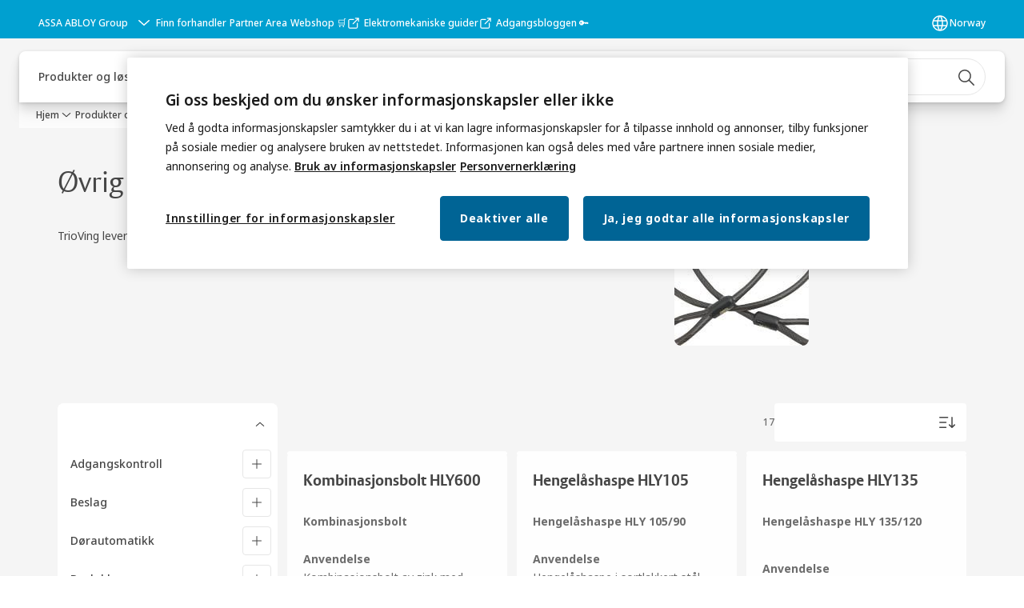

--- FILE ---
content_type: text/html; charset=utf-8
request_url: https://www.assaabloy.com/no/no/solutions/products/hengelas/vrig-hengelas-og-tilbehr
body_size: 52481
content:
<!DOCTYPE html><html lang="no" class="navigation-header   dropdown floating solid " style="--device-mobile: 360px; --device-mobile-lg: 576px; --device-tablet: 768px; --device-tablet-lg: 1024px; --device-laptop: 1280px; --device-laptop-lg: 1440px; --device-desktop: 1920px; --device-desktop-lg: 2560px; --grid-extended-max-width: 2288px; --topPaddingLocalizationBar: 0px; --vh: 7.32px;"><head>
  
  <meta name="viewport" content="width=device-width, initial-scale=1">

  <link rel="preconnect" href="https://gw-assets.assaabloy.com/">

  <meta charset="UTF-8">
  <link rel="icon" href="https://www.assaabloy.com/logo/assa-abloy-circle-favicon.ico">
  <title>Øvrig hengelås og tilbehør | ASSA ABLOY</title>
  <meta property="version" content="17bf442">
  <meta property="og:type" content="website">
  <meta property="og:title" content="Øvrig hengelås og tilbehør">
  
    <meta name="description" content="TrioVing leverer hengelåser og festeutstyr som tilfredsstiller de fleste behov.&lt;br /&gt;">
    <meta property="og:description" content="TrioVing leverer hengelåser og festeutstyr som tilfredsstiller de fleste behov.&lt;br /&gt;">
  
  <meta property="og:image" content="https://static-mpc-trioving-oneshop-production.assaabloy.com/fileexplorer//Fetchfile.aspx?id=59515">
  
    <meta property="og:url" content="https://www.assaabloy.com/no/no/solutions/products/hengelas/vrig-hengelas-og-tilbehr">
  
  
  <meta name="template" content="category-detail-page">
  
  
  
  
  
  <meta name="google-site-verification" content="srxj3UhjS6ARHeZ5p3W28SPZCH_EywrNoGNu0xex6yk">

  
  <meta name="addsearch-custom-field" data-type="text" content="title=Øvrig hengelås og tilbehør">
  <meta name="addsearch-custom-field" data-type="text" content="market_name=no">
  <meta name="addsearch-custom-field" data-type="text" content="language_name=no">
  <meta name="addsearch-custom-field" data-type="text" content="content_category=product-category">
  

  
  
    <link rel="canonical" href="https://www.assaabloy.com/no/no/solutions/products/hengelas/vrig-hengelas-og-tilbehr">
    
      <link rel="alternate" hreflang="no-no" href="https://www.assaabloy.com/no/no/solutions/products/hengelas/vrig-hengelas-og-tilbehr">
    
  


  
    
      <link rel="preload" as="image" fetchpriority="high" imagesrcset="https://static-mpc-trioving-oneshop-production.assaabloy.com/fileexplorer//Fetchfile.aspx?id=59515" href="https://static-mpc-trioving-oneshop-production.assaabloy.com/fileexplorer//Fetchfile.aspx?id=59515">
    
  

  
  
  <script async="" src="https://www.googletagmanager.com/gtm.js?id=GTM-P6G8W4L"></script><script async="" src="https://www.googletagmanager.com/gtm.js?id=GTM-WBWG4NJ"></script><script>
    if (!window.onecms) {
      window.onecms = {
        config: {
          site: {
            fadeInComponents: false,
            chinaSite: false,
            name: 'assaabloy.com',
            market: 'no',
            language: 'no',
            homePagePath: '/no/no',
            translationsUrl: '/rest/api/v1/translations.json/no/no',
            theme: 'assa-abloy-onecms.theme.assa-abloy',
            enableSessionStorageCache: true,
            sessionStorageVersion: 1768392698620
          }
        },
        clientlibs: {}
      }
    }

    window.dataLayer = window.dataLayer || [];
    window.dataLayer.push({
  "googleAnalyticsTrackingId": "UA-17054491-1",
  "matomoSiteId": "47",
  "googleAnalytics4MeasurementId": "G-BJTFJZBFDE",
  "googleAnalyticsTrackingIdMarket": "UA-24017105-1",
  "googleAnalytics4MeasurementIdMarket": "G-JX3RWDRTSC",
  "matomoSiteIdMarket": "430",
  "siteDivision": "00"
});
    window.onecms.clientlibs.vendorJsUrl = '/etc.clientlibs/assa-abloy-onecms/clientlibs-generated/webcomponents/gw-group-vendor.lc-c8758d0d91f0aa762e74306bf63e44bf-lc.js';
    window.onecms.clientlibs.cookieBannerId = '0169611e-c137-4a09-b185-29ca7a299739';
    window.onecms.clientlibs.enableSentry = false;
    window.onecms.clientlibs.sentrySampleRate = '0.5';
    window.onecms.clientlibs.sentryTracesSampleRate = 0.1;
    window.onecms.clientlibs.environment = 'prod';
    window.onecms.clientlibs.isPublish = true;
    window.onecms.clientlibs.centralGtmContainerId = 'GTM-WBWG4NJ';
    window.onecms.clientlibs.featureFlagDivisionGtmPublish = true;
    window.onecms.clientlibs.divisionGtmContainerId = 'GTM-P6G8W4L';
    window.onecms.clientlibs.trackingEnabled = true;
    window.onecms.clientlibs.pageTracked = true;
    window.onecms.clientlibs.videoViewerScriptUrl = "https://gw-assets.assaabloy.com/s7viewers/html5/js/VideoViewer.js";
    window.onecms.clientlibs.interactiveImageScriptUrl = "https://gw-assets.assaabloy.com/s7viewers/html5/js/InteractiveImage.js";
  </script>
  

  
  
    
  
    <script defer="" src="/etc.clientlibs/assa-abloy-onecms/clientlibs/onecms-script-loader.lc-a0ba371bb76eda5838d458b576137ed7-lc.min.js"></script>

  

  
  
  

  
  

  
  
    <link rel="stylesheet" href="/etc.clientlibs/assa-abloy-onecms/clientlibs-generated/themes/global.lc-29ccfeae8fd9bff7620687abbcd84cc2-lc.min.css" type="text/css">
<link rel="stylesheet" href="/etc.clientlibs/assa-abloy-onecms/clientlibs-generated/themes/assa-abloy.lc-f335335f402f6cf394130b8f883b5c90-lc.min.css" type="text/css">

  


  
  
  


  
  
  
    <link rel="stylesheet" href="/etc.clientlibs/assa-abloy-onecms/components/structure/page/v1/page/clientlibs/header-offset-ssr-variables.lc-af567384b6afc7df0896c6eff7f36e56-lc.min.css" type="text/css">

  


  
  
    
  


  
  

  

  



  
    <link rel="stylesheet" href="/etc.clientlibs/assa-abloy-onecms/clientlibs/grid.lc-5334516a308a40e7dd7b3c7a8ae96960-lc.min.css" type="text/css">

  


  
    
    

    

    
    
    

  

  
  <style>html.matomoHeatmap .welcome { max-height: 1000px; }
</style>


  <script type="application/ld+json">
    {"@context":"https://schema.org","@type":"BreadcrumbList","itemListElement":[{"position":1,"@type":"ListItem","name":"Hjem","item":"https://www.assaabloy.com/no/no"},{"position":2,"@type":"ListItem","name":"Proxy-side for produktkategori"}]}
  </script>
  
<script async="" src="/etc.clientlibs/assa-abloy-onecms/clientlibs-generated/webcomponents/gw-group-wc-dependencies/resources/_d.webcomponents-ce.js"></script><script async="" src="/etc.clientlibs/assa-abloy-onecms/clientlibs-generated/webcomponents/gw-group-wc-dependencies/resources/_e.custom-elements-es5-adapter.js"></script><style data-styled="active" data-styled-version="5.3.6"></style><style data-styled="active" data-styled-version="5.3.6"></style><style data-styled="active" data-styled-version="5.3.6"></style><style data-styled="active" data-styled-version="5.3.6"></style></head>
<body class="category-detail-page page basicpage aa-light-theme" id="category-detail-page-9b4141a766" data-theme="light">



  




  



  


    
        
            <div class="toast gw-group-toast">

<gw-group-toast id="gw-group-toast-62392db7f2" data-client-lib="/etc.clientlibs/assa-abloy-onecms/clientlibs-generated/webcomponents/gw-group-toast.lc-187d3936fc18dfe367e4db98bd23bfa1-lc.js"><div data-addsearch="exclude" aria-disabled="true" aria-label="" class="styles__Toast-sc-6j63c8-1 jFzVqZ toast-message-wrapper"><div data-addsearch="exclude" class="styles__Text-sc-6j63c8-0 bVYyKt label-sm"></div></div></gw-group-toast>


</div>

        
    
        
            <div class="header header-includer"><div class="site-header">
  <div class="site-header--nav-bar">
  



  <gw-group-nav-header data-client-lib="/etc.clientlibs/assa-abloy-onecms/clientlibs-generated/webcomponents/gw-group-nav-header.lc-e85bf94f71d294cbe367bc100671dd76-lc.js" content="[base64]/[base64]/[base64]/[base64]/[base64]"><header class="styles__Header-sc-z2fkzf-4 iVOgsU"><div id="a11y-skip-link" tabindex="0"><a href="#a11y-skip-link-target" class="styles__SkipLink-sc-z2fkzf-3 gsFJOs">jumpToMainContent</a></div><section class="styles__LocalizationBar-sc-1hz4oe4-0 eAJklq localization-bar"><div class="styles__Wrapper-sc-1hz4oe4-1 cmSxma"><div class="styles__RichText-sc-xvjmvq-0 VXdEV body-sm" id=""><div class="richtext_innerWrapper">It looks like you are visiting from a different region. Select your country or region for location-specific content.</div></div><div class="button aem-ie__cta"><button class="styles__Button-sc-18sij4a-0 exZqaw secondary-button label-md" aria-label="Forbli på dette nettstedet" id="2cd38869-7b92-478f-ad02-9bd2b3ba0c0f" role="button" data-variant="secondary"><span id="47b34e79-f38c-4f58-b58c-818e75fad380" class="styles__Label-sc-18sij4a-1 jKMGzI secondary-button label-md ">Stay on this site</span></button></div><div class="button aem-ie__cta"><a class="styles__Button-sc-18sij4a-0 jXzRqd label-md" aria-label="Go to Ireland" id="9829aead-2218-443f-a3da-c934f67374c5" role="link" href="https://www.assaabloy.com/ie/en" target="_self" rel="" data-variant="tertiary"><span id="52006cdc-ff13-4945-bde3-9234defd45c2" class="styles__Label-sc-18sij4a-1 jKMGzI label-md ">Go to Ireland</span><svg role="presentation" class="styles__Icon-sc-1u0rbjk-0 fivoSa  " width="24" height="24" viewBox="0 0 24 24" fill="none" xmlns="http://www.w3.org/2000/svg"><path d="M13.0323 19.0001C12.8361 19.0001 12.64 18.9275 12.4852 18.7719C12.1858 18.4711 12.1858 17.9732 12.4852 17.6724L17.3574 12.7767H4.77419C4.35097 12.7767 4 12.424 4 11.9988C4 11.5735 4.35097 11.2208 4.77419 11.2208H17.3574L12.4852 6.32512C12.1858 6.02432 12.1858 5.52645 12.4852 5.22566C12.7845 4.92486 13.28 4.92486 13.5794 5.22566L19.7729 11.449C19.8452 11.5216 19.9071 11.6046 19.9381 11.698C19.9794 11.7913 20 11.895 20 11.9988C20 12.1025 19.9794 12.2062 19.9381 12.2996C19.8968 12.3929 19.8452 12.4759 19.7729 12.5485L13.5794 18.7719C13.4245 18.9275 13.2284 19.0001 13.0323 19.0001Z" fill="#1A1A1A"></path></svg></a></div></div></section><section class="styles__Topbar-sc-1hzxovh-1 eTryn topbar"></section><div class="styles__Wrapper-sc-z2fkzf-0 gRutnU"><section class="styles__PrimaryNavigation-sc-z2fkzf-1 dEmSaK primary-navigation"><div class="styles__Navigation-sc-x3fycp-0 bWUyaF nav-bar__navigation"><div class="styles__Menu-sc-x3fycp-1 gjkLMg"><button id="gw-group-nav-menu" aria-expanded="false" tabindex="0" class="styles__HamburgerButton-sc-gappku-0 hzYBsL hamburger-menu-button label-md" aria-haspopup="true" aria-controls="hamburger-menu"><div class="styles__HamburgerIcon-sc-gappku-2 iehzkx  hamburger-menu-button" role="presentation"><span class="hamburger-menu-button"></span><span class="hamburger-menu-button"></span><span class="hamburger-menu-button"></span></div><label class="styles__MenuLabel-sc-gappku-1 keTNqZ hamburger-menu-button sr-only">Meny</label></button><nav aria-label="Hovedmeny" class="styles__TopNavigation-sc-khrlvi-1 ksMHTH"></nav></div><div hidden="" style="position: absolute; pointer-events: none; z-index: 999; opacity: 0.0454619; transform: translateY(-16px); overflow: hidden;"><div id="hamburger-menu" class="styles__HamburgerMenu-sc-1k5lid8-0 fGXaOn"><nav aria-labelledby="gw-group-nav-menu" class="styles__HamburgerNavigation-sc-1k5lid8-1 gblgCQ"><div class="styles__MobileNavigation-sc-1krcsdf-0 iVcejX"><div id="mobile-subnavigation-menu-a4911fc26a" class="styles__SubNavigation-sc-1m33sy9-0 kyWyHs"><div class="button aem-ie__cta"><button class="styles__Button-sc-18sij4a-0 bMXnuW styles__BackButton-sc-1m33sy9-1 jIUdFH label-lg" aria-label="Returnert" id="7fbf9559-2b81-4932-bb46-749fa481aea8" role="button" data-variant="default"><svg role="presentation" class="styles__Icon-sc-1u0rbjk-0 fivoSa leading-icon external " width="24" height="24" viewBox="0 0 24 24" fill="none" xmlns="http://www.w3.org/2000/svg"><path d="M13.0323 19.0001C12.8361 19.0001 12.64 18.9275 12.4852 18.7719C12.1858 18.4711 12.1858 17.9732 12.4852 17.6724L17.3574 12.7767H4.77419C4.35097 12.7767 4 12.424 4 11.9988C4 11.5735 4.35097 11.2208 4.77419 11.2208H17.3574L12.4852 6.32512C12.1858 6.02432 12.1858 5.52645 12.4852 5.22566C12.7845 4.92486 13.28 4.92486 13.5794 5.22566L19.7729 11.449C19.8452 11.5216 19.9071 11.6046 19.9381 11.698C19.9794 11.7913 20 11.895 20 11.9988C20 12.1025 19.9794 12.2062 19.9381 12.2996C19.8968 12.3929 19.8452 12.4759 19.7729 12.5485L13.5794 18.7719C13.4245 18.9275 13.2284 19.0001 13.0323 19.0001Z" fill="#1A1A1A"></path></svg><span id="8ca66b99-979a-4d17-9c8d-d9f2b5312ef7" class="styles__Label-sc-18sij4a-1 jKMGzI styles__BackButton-sc-1m33sy9-1 jIUdFH label-lg ">Returnert</span></button></div><div class="styles__Menu-sc-1m33sy9-2 hpOFDI"><nav class="styles__TreeNavigation-sc-16eevtj-0 cpUXTX"><ul class="styles__List-sc-16eevtj-1 eJajLR"><li class="styles__ListItem-sc-16eevtj-2 ecezKi label-md"><div class="styles__Foldout-sc-1ar05l2-1 dBIzLS"><div class="styles__FoldoutButton-sc-1ar05l2-2 efCIZc" tabindex="-1"><div class="styles__Head-sc-1ar05l2-3 jMCmqo"><div class="styles__Title-sc-1ar05l2-0 jFQhGF"><a href="https://www.assaabloy.com/no/no/solutions/topics" aria-label="Løsninger etter ditt behov " tabindex="0" aria-current="page">Løsninger etter ditt behov </a></div><button tabindex="0" aria-label="Løsninger etter ditt behov " aria-expanded="false" aria-controls="6700983a-2161-43ba-8364-32efce34fbcd" class="styles__FoldoutButtonIconWrapper-sc-1ar05l2-5 jvpuXd"><div class="sc-gswNZR gHFcqk"><svg role="presentation" class="styles__Icon-sc-1u0rbjk-0 fivoSa chevron " width="24" height="24" viewBox="0 0 24 24" fill="none" xmlns="http://www.w3.org/2000/svg"><path d="M12 15C12.1971 15 12.3942 14.9346 12.5498 14.7946L18.7744 9.19273C19.0752 8.92197 19.0752 8.47382 18.7744 8.20307C18.4735 7.93231 17.9755 7.93231 17.6747 8.20307L12 13.3101L6.32531 8.20307C6.02445 7.93231 5.52649 7.93231 5.22564 8.20307C4.92479 8.47382 4.92479 8.92197 5.22564 9.19273L11.4502 14.7946C11.6058 14.9346 11.8029 15 12 15Z" fill="#1A1A1A"></path></svg></div></button></div></div><div class="sc-bcXHqe lgpqxq" style="height: 0px;"><ul class="styles__List-sc-16eevtj-1 eJajLR"><li class="styles__ListItem-sc-16eevtj-2 ecezKi"><div class="button aem-ie__cta"><a class="styles__Button-sc-18sij4a-0 hSUEYJ label-sm" aria-label="Dørlukkere" id="f2ba7c14-bc5f-464c-a79f-6689599d1631" role="link" href="https://www.assaabloy.com/no/no/solutions/topics/door-closers" target="_self" rel="" tabindex="-1" data-variant="text"><span id="7ce73b5d-c2ad-408b-baf6-bbe15228f3be" class="styles__Label-sc-18sij4a-1 fcDSKM label-sm ">Dørlukkere</span><svg role="presentation" class="styles__Icon-sc-1u0rbjk-0 fivoSa  " width="24" height="24" viewBox="0 0 24 24" fill="none" xmlns="http://www.w3.org/2000/svg"><path d="M13.0323 19.0001C12.8361 19.0001 12.64 18.9275 12.4852 18.7719C12.1858 18.4711 12.1858 17.9732 12.4852 17.6724L17.3574 12.7767H4.77419C4.35097 12.7767 4 12.424 4 11.9988C4 11.5735 4.35097 11.2208 4.77419 11.2208H17.3574L12.4852 6.32512C12.1858 6.02432 12.1858 5.52645 12.4852 5.22566C12.7845 4.92486 13.28 4.92486 13.5794 5.22566L19.7729 11.449C19.8452 11.5216 19.9071 11.6046 19.9381 11.698C19.9794 11.7913 20 11.895 20 11.9988C20 12.1025 19.9794 12.2062 19.9381 12.2996C19.8968 12.3929 19.8452 12.4759 19.7729 12.5485L13.5794 18.7719C13.4245 18.9275 13.2284 19.0001 13.0323 19.0001Z" fill="#1A1A1A"></path></svg></a></div></li><li class="styles__ListItem-sc-16eevtj-2 ecezKi"><div class="button aem-ie__cta"><a class="styles__Button-sc-18sij4a-0 hSUEYJ label-sm" aria-label="BIM og spesifikasjon" id="146a5b50-8b27-423d-a03a-cf85052b9dee" role="link" href="https://www.assaabloy.com/no/no/solutions/topics/bim-specification" target="_self" rel="" tabindex="-1" data-variant="text"><span id="5cbc9636-1a1b-42ae-a67c-1f284bc3cc18" class="styles__Label-sc-18sij4a-1 fcDSKM label-sm ">BIM og spesifikasjon</span><svg role="presentation" class="styles__Icon-sc-1u0rbjk-0 fivoSa  " width="24" height="24" viewBox="0 0 24 24" fill="none" xmlns="http://www.w3.org/2000/svg"><path d="M13.0323 19.0001C12.8361 19.0001 12.64 18.9275 12.4852 18.7719C12.1858 18.4711 12.1858 17.9732 12.4852 17.6724L17.3574 12.7767H4.77419C4.35097 12.7767 4 12.424 4 11.9988C4 11.5735 4.35097 11.2208 4.77419 11.2208H17.3574L12.4852 6.32512C12.1858 6.02432 12.1858 5.52645 12.4852 5.22566C12.7845 4.92486 13.28 4.92486 13.5794 5.22566L19.7729 11.449C19.8452 11.5216 19.9071 11.6046 19.9381 11.698C19.9794 11.7913 20 11.895 20 11.9988C20 12.1025 19.9794 12.2062 19.9381 12.2996C19.8968 12.3929 19.8452 12.4759 19.7729 12.5485L13.5794 18.7719C13.4245 18.9275 13.2284 19.0001 13.0323 19.0001Z" fill="#1A1A1A"></path></svg></a></div></li><li class="styles__ListItem-sc-16eevtj-2 ecezKi"><div class="button aem-ie__cta"><a class="styles__Button-sc-18sij4a-0 hSUEYJ label-sm" aria-label="Adgangskontroll" id="d7d53a27-2c1e-49fb-a2ab-658c70e77fc0" role="link" href="https://www.assaabloy.com/no/no/solutions/topics/access-control" target="_self" rel="" tabindex="-1" data-variant="text"><span id="f67295e1-426c-4116-b235-556ee1ccb315" class="styles__Label-sc-18sij4a-1 fcDSKM label-sm ">Adgangskontroll</span><svg role="presentation" class="styles__Icon-sc-1u0rbjk-0 fivoSa  " width="24" height="24" viewBox="0 0 24 24" fill="none" xmlns="http://www.w3.org/2000/svg"><path d="M13.0323 19.0001C12.8361 19.0001 12.64 18.9275 12.4852 18.7719C12.1858 18.4711 12.1858 17.9732 12.4852 17.6724L17.3574 12.7767H4.77419C4.35097 12.7767 4 12.424 4 11.9988C4 11.5735 4.35097 11.2208 4.77419 11.2208H17.3574L12.4852 6.32512C12.1858 6.02432 12.1858 5.52645 12.4852 5.22566C12.7845 4.92486 13.28 4.92486 13.5794 5.22566L19.7729 11.449C19.8452 11.5216 19.9071 11.6046 19.9381 11.698C19.9794 11.7913 20 11.895 20 11.9988C20 12.1025 19.9794 12.2062 19.9381 12.2996C19.8968 12.3929 19.8452 12.4759 19.7729 12.5485L13.5794 18.7719C13.4245 18.9275 13.2284 19.0001 13.0323 19.0001Z" fill="#1A1A1A"></path></svg></a></div></li><li class="styles__ListItem-sc-16eevtj-2 ecezKi"><div class="button aem-ie__cta"><a class="styles__Button-sc-18sij4a-0 hSUEYJ label-sm" aria-label="Sylindere og låssystemer" id="369c4f59-4720-4b0c-af6f-e4de9178fe3c" role="link" href="https://www.assaabloy.com/no/no/solutions/topics/locking-systems" target="_self" rel="" tabindex="-1" data-variant="text"><span id="9140eaed-3e68-42d1-9f5c-d6c45b0dcbc1" class="styles__Label-sc-18sij4a-1 fcDSKM label-sm ">Sylindere og låssystemer</span><svg role="presentation" class="styles__Icon-sc-1u0rbjk-0 fivoSa  " width="24" height="24" viewBox="0 0 24 24" fill="none" xmlns="http://www.w3.org/2000/svg"><path d="M13.0323 19.0001C12.8361 19.0001 12.64 18.9275 12.4852 18.7719C12.1858 18.4711 12.1858 17.9732 12.4852 17.6724L17.3574 12.7767H4.77419C4.35097 12.7767 4 12.424 4 11.9988C4 11.5735 4.35097 11.2208 4.77419 11.2208H17.3574L12.4852 6.32512C12.1858 6.02432 12.1858 5.52645 12.4852 5.22566C12.7845 4.92486 13.28 4.92486 13.5794 5.22566L19.7729 11.449C19.8452 11.5216 19.9071 11.6046 19.9381 11.698C19.9794 11.7913 20 11.895 20 11.9988C20 12.1025 19.9794 12.2062 19.9381 12.2996C19.8968 12.3929 19.8452 12.4759 19.7729 12.5485L13.5794 18.7719C13.4245 18.9275 13.2284 19.0001 13.0323 19.0001Z" fill="#1A1A1A"></path></svg></a></div></li><li class="styles__ListItem-sc-16eevtj-2 ecezKi"><div class="button aem-ie__cta"><a class="styles__Button-sc-18sij4a-0 hSUEYJ label-sm" aria-label="Sikre hjemmet ditt" id="b4a7c95b-4de3-448e-ae1a-3a3cd132eaac" role="link" href="https://www.assaabloy.com/no/no/solutions/topics/home-security" target="_self" rel="" tabindex="-1" data-variant="text"><span id="f00d59d3-a808-4be3-a432-ddc2c5ac7f77" class="styles__Label-sc-18sij4a-1 fcDSKM label-sm ">Sikre hjemmet ditt</span><svg role="presentation" class="styles__Icon-sc-1u0rbjk-0 fivoSa  " width="24" height="24" viewBox="0 0 24 24" fill="none" xmlns="http://www.w3.org/2000/svg"><path d="M13.0323 19.0001C12.8361 19.0001 12.64 18.9275 12.4852 18.7719C12.1858 18.4711 12.1858 17.9732 12.4852 17.6724L17.3574 12.7767H4.77419C4.35097 12.7767 4 12.424 4 11.9988C4 11.5735 4.35097 11.2208 4.77419 11.2208H17.3574L12.4852 6.32512C12.1858 6.02432 12.1858 5.52645 12.4852 5.22566C12.7845 4.92486 13.28 4.92486 13.5794 5.22566L19.7729 11.449C19.8452 11.5216 19.9071 11.6046 19.9381 11.698C19.9794 11.7913 20 11.895 20 11.9988C20 12.1025 19.9794 12.2062 19.9381 12.2996C19.8968 12.3929 19.8452 12.4759 19.7729 12.5485L13.5794 18.7719C13.4245 18.9275 13.2284 19.0001 13.0323 19.0001Z" fill="#1A1A1A"></path></svg></a></div></li></ul></div></div></li><li class="styles__ListItem-sc-16eevtj-2 ecezKi label-md"><div class="styles__Foldout-sc-1ar05l2-1 dBIzLS"><div class="styles__FoldoutButton-sc-1ar05l2-2 efCIZc" tabindex="-1"><div class="styles__Head-sc-1ar05l2-3 jMCmqo"><div class="styles__Title-sc-1ar05l2-0 jFQhGF"><a href="https://www.assaabloy.com/no/no/solutions/industries" aria-label="Adgangsløsninger etter bransje" tabindex="0" aria-current="page">Adgangsløsninger etter bransje</a></div><button tabindex="0" aria-label="Adgangsløsninger etter bransje" aria-expanded="false" aria-controls="3f54df11-7ad4-476f-8a6c-59491e86fee9" class="styles__FoldoutButtonIconWrapper-sc-1ar05l2-5 jvpuXd"><div class="sc-gswNZR gHFcqk"><svg role="presentation" class="styles__Icon-sc-1u0rbjk-0 fivoSa chevron " width="24" height="24" viewBox="0 0 24 24" fill="none" xmlns="http://www.w3.org/2000/svg"><path d="M12 15C12.1971 15 12.3942 14.9346 12.5498 14.7946L18.7744 9.19273C19.0752 8.92197 19.0752 8.47382 18.7744 8.20307C18.4735 7.93231 17.9755 7.93231 17.6747 8.20307L12 13.3101L6.32531 8.20307C6.02445 7.93231 5.52649 7.93231 5.22564 8.20307C4.92479 8.47382 4.92479 8.92197 5.22564 9.19273L11.4502 14.7946C11.6058 14.9346 11.8029 15 12 15Z" fill="#1A1A1A"></path></svg></div></button></div></div><div class="sc-bcXHqe lgpqxq" style="height: 0px;"><ul class="styles__List-sc-16eevtj-1 eJajLR"><li class="styles__ListItem-sc-16eevtj-2 ecezKi"><div class="button aem-ie__cta"><a class="styles__Button-sc-18sij4a-0 hSUEYJ label-sm" aria-label="Bank og finans" id="699dc75b-7710-49a6-a708-8c3d61a4f798" role="link" href="https://www.assaabloy.com/no/no/solutions/industries/finance-and-banking" target="_self" rel="" tabindex="-1" data-variant="text"><span id="e87a8628-d862-456c-826f-85faf1f38f82" class="styles__Label-sc-18sij4a-1 fcDSKM label-sm ">Bank og finans</span><svg role="presentation" class="styles__Icon-sc-1u0rbjk-0 fivoSa  " width="24" height="24" viewBox="0 0 24 24" fill="none" xmlns="http://www.w3.org/2000/svg"><path d="M13.0323 19.0001C12.8361 19.0001 12.64 18.9275 12.4852 18.7719C12.1858 18.4711 12.1858 17.9732 12.4852 17.6724L17.3574 12.7767H4.77419C4.35097 12.7767 4 12.424 4 11.9988C4 11.5735 4.35097 11.2208 4.77419 11.2208H17.3574L12.4852 6.32512C12.1858 6.02432 12.1858 5.52645 12.4852 5.22566C12.7845 4.92486 13.28 4.92486 13.5794 5.22566L19.7729 11.449C19.8452 11.5216 19.9071 11.6046 19.9381 11.698C19.9794 11.7913 20 11.895 20 11.9988C20 12.1025 19.9794 12.2062 19.9381 12.2996C19.8968 12.3929 19.8452 12.4759 19.7729 12.5485L13.5794 18.7719C13.4245 18.9275 13.2284 19.0001 13.0323 19.0001Z" fill="#1A1A1A"></path></svg></a></div></li><li class="styles__ListItem-sc-16eevtj-2 ecezKi"><div class="button aem-ie__cta"><a class="styles__Button-sc-18sij4a-0 hSUEYJ label-sm" aria-label="Bofellesskap" id="01887cd8-10a3-4dc1-885c-c606ac1a9f23" role="link" href="https://www.assaabloy.com/no/no/solutions/industries/residential" target="_self" rel="" tabindex="-1" data-variant="text"><span id="be8bb9c5-df29-4853-a240-014d95a181a7" class="styles__Label-sc-18sij4a-1 fcDSKM label-sm ">Bofellesskap</span><svg role="presentation" class="styles__Icon-sc-1u0rbjk-0 fivoSa  " width="24" height="24" viewBox="0 0 24 24" fill="none" xmlns="http://www.w3.org/2000/svg"><path d="M13.0323 19.0001C12.8361 19.0001 12.64 18.9275 12.4852 18.7719C12.1858 18.4711 12.1858 17.9732 12.4852 17.6724L17.3574 12.7767H4.77419C4.35097 12.7767 4 12.424 4 11.9988C4 11.5735 4.35097 11.2208 4.77419 11.2208H17.3574L12.4852 6.32512C12.1858 6.02432 12.1858 5.52645 12.4852 5.22566C12.7845 4.92486 13.28 4.92486 13.5794 5.22566L19.7729 11.449C19.8452 11.5216 19.9071 11.6046 19.9381 11.698C19.9794 11.7913 20 11.895 20 11.9988C20 12.1025 19.9794 12.2062 19.9381 12.2996C19.8968 12.3929 19.8452 12.4759 19.7729 12.5485L13.5794 18.7719C13.4245 18.9275 13.2284 19.0001 13.0323 19.0001Z" fill="#1A1A1A"></path></svg></a></div></li><li class="styles__ListItem-sc-16eevtj-2 ecezKi"><div class="button aem-ie__cta"><a class="styles__Button-sc-18sij4a-0 hSUEYJ label-sm" aria-label="Detaljhandel" id="360111f5-cd7e-4be7-9f96-2ead9c87e8db" role="link" href="https://www.assaabloy.com/no/no/solutions/industries/retail" target="_self" rel="" tabindex="-1" data-variant="text"><span id="57a67adb-aa71-45fb-a07f-e7d91352b47f" class="styles__Label-sc-18sij4a-1 fcDSKM label-sm ">Detaljhandel</span><svg role="presentation" class="styles__Icon-sc-1u0rbjk-0 fivoSa  " width="24" height="24" viewBox="0 0 24 24" fill="none" xmlns="http://www.w3.org/2000/svg"><path d="M13.0323 19.0001C12.8361 19.0001 12.64 18.9275 12.4852 18.7719C12.1858 18.4711 12.1858 17.9732 12.4852 17.6724L17.3574 12.7767H4.77419C4.35097 12.7767 4 12.424 4 11.9988C4 11.5735 4.35097 11.2208 4.77419 11.2208H17.3574L12.4852 6.32512C12.1858 6.02432 12.1858 5.52645 12.4852 5.22566C12.7845 4.92486 13.28 4.92486 13.5794 5.22566L19.7729 11.449C19.8452 11.5216 19.9071 11.6046 19.9381 11.698C19.9794 11.7913 20 11.895 20 11.9988C20 12.1025 19.9794 12.2062 19.9381 12.2996C19.8968 12.3929 19.8452 12.4759 19.7729 12.5485L13.5794 18.7719C13.4245 18.9275 13.2284 19.0001 13.0323 19.0001Z" fill="#1A1A1A"></path></svg></a></div></li><li class="styles__ListItem-sc-16eevtj-2 ecezKi"><div class="button aem-ie__cta"><a class="styles__Button-sc-18sij4a-0 hSUEYJ label-sm" aria-label="Distribusjon og logistikk" id="d02cbaa5-2408-40a6-b755-478eb65a30d2" role="link" href="https://www.assaabloy.com/no/no/solutions/industries/distribution-and-logistics" target="_self" rel="" tabindex="-1" data-variant="text"><span id="711c65d9-9cce-4dff-ade9-61ddf2c4ba2a" class="styles__Label-sc-18sij4a-1 fcDSKM label-sm ">Distribusjon og logistikk</span><svg role="presentation" class="styles__Icon-sc-1u0rbjk-0 fivoSa  " width="24" height="24" viewBox="0 0 24 24" fill="none" xmlns="http://www.w3.org/2000/svg"><path d="M13.0323 19.0001C12.8361 19.0001 12.64 18.9275 12.4852 18.7719C12.1858 18.4711 12.1858 17.9732 12.4852 17.6724L17.3574 12.7767H4.77419C4.35097 12.7767 4 12.424 4 11.9988C4 11.5735 4.35097 11.2208 4.77419 11.2208H17.3574L12.4852 6.32512C12.1858 6.02432 12.1858 5.52645 12.4852 5.22566C12.7845 4.92486 13.28 4.92486 13.5794 5.22566L19.7729 11.449C19.8452 11.5216 19.9071 11.6046 19.9381 11.698C19.9794 11.7913 20 11.895 20 11.9988C20 12.1025 19.9794 12.2062 19.9381 12.2996C19.8968 12.3929 19.8452 12.4759 19.7729 12.5485L13.5794 18.7719C13.4245 18.9275 13.2284 19.0001 13.0323 19.0001Z" fill="#1A1A1A"></path></svg></a></div></li><li class="styles__ListItem-sc-16eevtj-2 ecezKi"><div class="button aem-ie__cta"><a class="styles__Button-sc-18sij4a-0 hSUEYJ label-sm" aria-label="Flyplasser og luftfart" id="8735517b-d68b-460c-b7a9-e97acd7340c5" role="link" href="https://www.assaabloy.com/no/no/solutions/industries/aviation" target="_self" rel="" tabindex="-1" data-variant="text"><span id="be45ee4a-e71d-4623-b18a-34f04ab9081b" class="styles__Label-sc-18sij4a-1 fcDSKM label-sm ">Flyplasser og luftfart</span><svg role="presentation" class="styles__Icon-sc-1u0rbjk-0 fivoSa  " width="24" height="24" viewBox="0 0 24 24" fill="none" xmlns="http://www.w3.org/2000/svg"><path d="M13.0323 19.0001C12.8361 19.0001 12.64 18.9275 12.4852 18.7719C12.1858 18.4711 12.1858 17.9732 12.4852 17.6724L17.3574 12.7767H4.77419C4.35097 12.7767 4 12.424 4 11.9988C4 11.5735 4.35097 11.2208 4.77419 11.2208H17.3574L12.4852 6.32512C12.1858 6.02432 12.1858 5.52645 12.4852 5.22566C12.7845 4.92486 13.28 4.92486 13.5794 5.22566L19.7729 11.449C19.8452 11.5216 19.9071 11.6046 19.9381 11.698C19.9794 11.7913 20 11.895 20 11.9988C20 12.1025 19.9794 12.2062 19.9381 12.2996C19.8968 12.3929 19.8452 12.4759 19.7729 12.5485L13.5794 18.7719C13.4245 18.9275 13.2284 19.0001 13.0323 19.0001Z" fill="#1A1A1A"></path></svg></a></div></li><li class="styles__ListItem-sc-16eevtj-2 ecezKi"><div class="button aem-ie__cta"><a class="styles__Button-sc-18sij4a-0 hSUEYJ label-sm" aria-label="Helse og omsorg" id="bc2d4279-d099-4191-9509-1144503bb55f" role="link" href="https://www.assaabloy.com/no/no/solutions/industries/healthcare" target="_self" rel="" tabindex="-1" data-variant="text"><span id="8fab8255-2ede-480e-84c3-a7506f6ad27c" class="styles__Label-sc-18sij4a-1 fcDSKM label-sm ">Helse og omsorg</span><svg role="presentation" class="styles__Icon-sc-1u0rbjk-0 fivoSa  " width="24" height="24" viewBox="0 0 24 24" fill="none" xmlns="http://www.w3.org/2000/svg"><path d="M13.0323 19.0001C12.8361 19.0001 12.64 18.9275 12.4852 18.7719C12.1858 18.4711 12.1858 17.9732 12.4852 17.6724L17.3574 12.7767H4.77419C4.35097 12.7767 4 12.424 4 11.9988C4 11.5735 4.35097 11.2208 4.77419 11.2208H17.3574L12.4852 6.32512C12.1858 6.02432 12.1858 5.52645 12.4852 5.22566C12.7845 4.92486 13.28 4.92486 13.5794 5.22566L19.7729 11.449C19.8452 11.5216 19.9071 11.6046 19.9381 11.698C19.9794 11.7913 20 11.895 20 11.9988C20 12.1025 19.9794 12.2062 19.9381 12.2996C19.8968 12.3929 19.8452 12.4759 19.7729 12.5485L13.5794 18.7719C13.4245 18.9275 13.2284 19.0001 13.0323 19.0001Z" fill="#1A1A1A"></path></svg></a></div></li><li class="styles__ListItem-sc-16eevtj-2 ecezKi"><div class="button aem-ie__cta"><a class="styles__Button-sc-18sij4a-0 hSUEYJ label-sm" aria-label="Hotell" id="98a2abbd-0f82-415d-88d4-3942c1362474" role="link" href="https://www.assaabloy.com/no/no/solutions/industries/hospitality" target="_self" rel="" tabindex="-1" data-variant="text"><span id="d09661a2-68de-4303-b364-89860df2f43f" class="styles__Label-sc-18sij4a-1 fcDSKM label-sm ">Hotell</span><svg role="presentation" class="styles__Icon-sc-1u0rbjk-0 fivoSa  " width="24" height="24" viewBox="0 0 24 24" fill="none" xmlns="http://www.w3.org/2000/svg"><path d="M13.0323 19.0001C12.8361 19.0001 12.64 18.9275 12.4852 18.7719C12.1858 18.4711 12.1858 17.9732 12.4852 17.6724L17.3574 12.7767H4.77419C4.35097 12.7767 4 12.424 4 11.9988C4 11.5735 4.35097 11.2208 4.77419 11.2208H17.3574L12.4852 6.32512C12.1858 6.02432 12.1858 5.52645 12.4852 5.22566C12.7845 4.92486 13.28 4.92486 13.5794 5.22566L19.7729 11.449C19.8452 11.5216 19.9071 11.6046 19.9381 11.698C19.9794 11.7913 20 11.895 20 11.9988C20 12.1025 19.9794 12.2062 19.9381 12.2996C19.8968 12.3929 19.8452 12.4759 19.7729 12.5485L13.5794 18.7719C13.4245 18.9275 13.2284 19.0001 13.0323 19.0001Z" fill="#1A1A1A"></path></svg></a></div></li><li class="styles__ListItem-sc-16eevtj-2 ecezKi"><div class="button aem-ie__cta"><a class="styles__Button-sc-18sij4a-0 hSUEYJ label-sm" aria-label="Offentlige miljøer og underholdning" id="7b305959-1f75-4b2d-8051-4d28cb69e956" role="link" href="https://www.assaabloy.com/no/no/solutions/industries/entertainment-and-public-facilities" target="_self" rel="" tabindex="-1" data-variant="text"><span id="3b8b38b3-560c-4d4a-b410-55e54d9a0ff0" class="styles__Label-sc-18sij4a-1 fcDSKM label-sm ">Offentlige miljøer og underholdning</span><svg role="presentation" class="styles__Icon-sc-1u0rbjk-0 fivoSa  " width="24" height="24" viewBox="0 0 24 24" fill="none" xmlns="http://www.w3.org/2000/svg"><path d="M13.0323 19.0001C12.8361 19.0001 12.64 18.9275 12.4852 18.7719C12.1858 18.4711 12.1858 17.9732 12.4852 17.6724L17.3574 12.7767H4.77419C4.35097 12.7767 4 12.424 4 11.9988C4 11.5735 4.35097 11.2208 4.77419 11.2208H17.3574L12.4852 6.32512C12.1858 6.02432 12.1858 5.52645 12.4852 5.22566C12.7845 4.92486 13.28 4.92486 13.5794 5.22566L19.7729 11.449C19.8452 11.5216 19.9071 11.6046 19.9381 11.698C19.9794 11.7913 20 11.895 20 11.9988C20 12.1025 19.9794 12.2062 19.9381 12.2996C19.8968 12.3929 19.8452 12.4759 19.7729 12.5485L13.5794 18.7719C13.4245 18.9275 13.2284 19.0001 13.0323 19.0001Z" fill="#1A1A1A"></path></svg></a></div></li><li class="styles__ListItem-sc-16eevtj-2 ecezKi"><div class="button aem-ie__cta"><a class="styles__Button-sc-18sij4a-0 hSUEYJ label-sm" aria-label="Industri og produksjon" id="69b9e569-5c16-40ef-880b-3de47f2b54e7" role="link" href="https://www.assaabloy.com/no/no/solutions/industries/industry-and-manufacturing" target="_self" rel="" tabindex="-1" data-variant="text"><span id="7f2d20fb-24d9-421e-a19a-fdf54505842b" class="styles__Label-sc-18sij4a-1 fcDSKM label-sm ">Industri og produksjon</span><svg role="presentation" class="styles__Icon-sc-1u0rbjk-0 fivoSa  " width="24" height="24" viewBox="0 0 24 24" fill="none" xmlns="http://www.w3.org/2000/svg"><path d="M13.0323 19.0001C12.8361 19.0001 12.64 18.9275 12.4852 18.7719C12.1858 18.4711 12.1858 17.9732 12.4852 17.6724L17.3574 12.7767H4.77419C4.35097 12.7767 4 12.424 4 11.9988C4 11.5735 4.35097 11.2208 4.77419 11.2208H17.3574L12.4852 6.32512C12.1858 6.02432 12.1858 5.52645 12.4852 5.22566C12.7845 4.92486 13.28 4.92486 13.5794 5.22566L19.7729 11.449C19.8452 11.5216 19.9071 11.6046 19.9381 11.698C19.9794 11.7913 20 11.895 20 11.9988C20 12.1025 19.9794 12.2062 19.9381 12.2996C19.8968 12.3929 19.8452 12.4759 19.7729 12.5485L13.5794 18.7719C13.4245 18.9275 13.2284 19.0001 13.0323 19.0001Z" fill="#1A1A1A"></path></svg></a></div></li><li class="styles__ListItem-sc-16eevtj-2 ecezKi"><div class="button aem-ie__cta"><a class="styles__Button-sc-18sij4a-0 hSUEYJ label-sm" aria-label="Kontorer og bedrifter" id="5a928feb-c64d-4496-8763-75684f85d4f5" role="link" href="https://www.assaabloy.com/no/no/solutions/industries/office-and-enterprise" target="_self" rel="" tabindex="-1" data-variant="text"><span id="547df69d-4a05-493a-8b88-6b3672102a61" class="styles__Label-sc-18sij4a-1 fcDSKM label-sm ">Kontorer og bedrifter</span><svg role="presentation" class="styles__Icon-sc-1u0rbjk-0 fivoSa  " width="24" height="24" viewBox="0 0 24 24" fill="none" xmlns="http://www.w3.org/2000/svg"><path d="M13.0323 19.0001C12.8361 19.0001 12.64 18.9275 12.4852 18.7719C12.1858 18.4711 12.1858 17.9732 12.4852 17.6724L17.3574 12.7767H4.77419C4.35097 12.7767 4 12.424 4 11.9988C4 11.5735 4.35097 11.2208 4.77419 11.2208H17.3574L12.4852 6.32512C12.1858 6.02432 12.1858 5.52645 12.4852 5.22566C12.7845 4.92486 13.28 4.92486 13.5794 5.22566L19.7729 11.449C19.8452 11.5216 19.9071 11.6046 19.9381 11.698C19.9794 11.7913 20 11.895 20 11.9988C20 12.1025 19.9794 12.2062 19.9381 12.2996C19.8968 12.3929 19.8452 12.4759 19.7729 12.5485L13.5794 18.7719C13.4245 18.9275 13.2284 19.0001 13.0323 19.0001Z" fill="#1A1A1A"></path></svg></a></div></li><li class="styles__ListItem-sc-16eevtj-2 ecezKi"><div class="button aem-ie__cta"><a class="styles__Button-sc-18sij4a-0 hSUEYJ label-sm" aria-label="Stat, kommune og myndigheter" id="41f92297-0e2c-4a18-b97b-2975de1c8026" role="link" href="https://www.assaabloy.com/no/no/solutions/industries/government-and-military" target="_self" rel="" tabindex="-1" data-variant="text"><span id="04f32847-c45c-4934-8d23-396d959cb8f7" class="styles__Label-sc-18sij4a-1 fcDSKM label-sm ">Stat, kommune og myndigheter</span><svg role="presentation" class="styles__Icon-sc-1u0rbjk-0 fivoSa  " width="24" height="24" viewBox="0 0 24 24" fill="none" xmlns="http://www.w3.org/2000/svg"><path d="M13.0323 19.0001C12.8361 19.0001 12.64 18.9275 12.4852 18.7719C12.1858 18.4711 12.1858 17.9732 12.4852 17.6724L17.3574 12.7767H4.77419C4.35097 12.7767 4 12.424 4 11.9988C4 11.5735 4.35097 11.2208 4.77419 11.2208H17.3574L12.4852 6.32512C12.1858 6.02432 12.1858 5.52645 12.4852 5.22566C12.7845 4.92486 13.28 4.92486 13.5794 5.22566L19.7729 11.449C19.8452 11.5216 19.9071 11.6046 19.9381 11.698C19.9794 11.7913 20 11.895 20 11.9988C20 12.1025 19.9794 12.2062 19.9381 12.2996C19.8968 12.3929 19.8452 12.4759 19.7729 12.5485L13.5794 18.7719C13.4245 18.9275 13.2284 19.0001 13.0323 19.0001Z" fill="#1A1A1A"></path></svg></a></div></li><li class="styles__ListItem-sc-16eevtj-2 ecezKi"><div class="button aem-ie__cta"><a class="styles__Button-sc-18sij4a-0 hSUEYJ label-sm" aria-label="Transport" id="60f81ae0-03a2-4f30-a10a-dfe0fb82c2bd" role="link" href="https://www.assaabloy.com/no/no/solutions/industries/transportation" target="_self" rel="" tabindex="-1" data-variant="text"><span id="f2f8c674-bb81-4ca3-ab14-8e4718994dfa" class="styles__Label-sc-18sij4a-1 fcDSKM label-sm ">Transport</span><svg role="presentation" class="styles__Icon-sc-1u0rbjk-0 fivoSa  " width="24" height="24" viewBox="0 0 24 24" fill="none" xmlns="http://www.w3.org/2000/svg"><path d="M13.0323 19.0001C12.8361 19.0001 12.64 18.9275 12.4852 18.7719C12.1858 18.4711 12.1858 17.9732 12.4852 17.6724L17.3574 12.7767H4.77419C4.35097 12.7767 4 12.424 4 11.9988C4 11.5735 4.35097 11.2208 4.77419 11.2208H17.3574L12.4852 6.32512C12.1858 6.02432 12.1858 5.52645 12.4852 5.22566C12.7845 4.92486 13.28 4.92486 13.5794 5.22566L19.7729 11.449C19.8452 11.5216 19.9071 11.6046 19.9381 11.698C19.9794 11.7913 20 11.895 20 11.9988C20 12.1025 19.9794 12.2062 19.9381 12.2996C19.8968 12.3929 19.8452 12.4759 19.7729 12.5485L13.5794 18.7719C13.4245 18.9275 13.2284 19.0001 13.0323 19.0001Z" fill="#1A1A1A"></path></svg></a></div></li><li class="styles__ListItem-sc-16eevtj-2 ecezKi"><div class="button aem-ie__cta"><a class="styles__Button-sc-18sij4a-0 hSUEYJ label-sm" aria-label="Utdanning" id="9c986a10-7b44-4431-a835-a3237c970cca" role="link" href="https://www.assaabloy.com/no/no/solutions/industries/education" target="_self" rel="" tabindex="-1" data-variant="text"><span id="863bd1ce-2f7c-4e45-84a5-2047dbabdd17" class="styles__Label-sc-18sij4a-1 fcDSKM label-sm ">Utdanning</span><svg role="presentation" class="styles__Icon-sc-1u0rbjk-0 fivoSa  " width="24" height="24" viewBox="0 0 24 24" fill="none" xmlns="http://www.w3.org/2000/svg"><path d="M13.0323 19.0001C12.8361 19.0001 12.64 18.9275 12.4852 18.7719C12.1858 18.4711 12.1858 17.9732 12.4852 17.6724L17.3574 12.7767H4.77419C4.35097 12.7767 4 12.424 4 11.9988C4 11.5735 4.35097 11.2208 4.77419 11.2208H17.3574L12.4852 6.32512C12.1858 6.02432 12.1858 5.52645 12.4852 5.22566C12.7845 4.92486 13.28 4.92486 13.5794 5.22566L19.7729 11.449C19.8452 11.5216 19.9071 11.6046 19.9381 11.698C19.9794 11.7913 20 11.895 20 11.9988C20 12.1025 19.9794 12.2062 19.9381 12.2996C19.8968 12.3929 19.8452 12.4759 19.7729 12.5485L13.5794 18.7719C13.4245 18.9275 13.2284 19.0001 13.0323 19.0001Z" fill="#1A1A1A"></path></svg></a></div></li></ul></div></div></li><li class="styles__ListItem-sc-16eevtj-2 ecezKi label-md"><div class="styles__Foldout-sc-1ar05l2-1 dBIzLS"><div class="styles__FoldoutButton-sc-1ar05l2-2 efCIZc" tabindex="-1"><div class="styles__Head-sc-1ar05l2-3 jMCmqo"><div class="styles__Title-sc-1ar05l2-0 jFQhGF"><a href="https://www.assaabloy.com/no/no/solutions/products" aria-label="Produktbeskrivelser" tabindex="0" aria-current="page">Produktbeskrivelser</a></div><button tabindex="0" aria-label="Produktbeskrivelser" aria-expanded="true" aria-controls="6deb0a58-0d90-4e84-b17d-f9914481ac56" class="styles__FoldoutButtonIconWrapper-sc-1ar05l2-5 jvpuXd"><div class="sc-gswNZR hSoMdN"><svg role="presentation" class="styles__Icon-sc-1u0rbjk-0 fivoSa chevron " width="24" height="24" viewBox="0 0 24 24" fill="none" xmlns="http://www.w3.org/2000/svg"><path d="M12 15C12.1971 15 12.3942 14.9346 12.5498 14.7946L18.7744 9.19273C19.0752 8.92197 19.0752 8.47382 18.7744 8.20307C18.4735 7.93231 17.9755 7.93231 17.6747 8.20307L12 13.3101L6.32531 8.20307C6.02445 7.93231 5.52649 7.93231 5.22564 8.20307C4.92479 8.47382 4.92479 8.92197 5.22564 9.19273L11.4502 14.7946C11.6058 14.9346 11.8029 15 12 15Z" fill="#1A1A1A"></path></svg></div></button></div></div><div class="sc-bcXHqe lgpqxq" style="height: auto;"><ul class="styles__List-sc-16eevtj-1 eJajLR"><li class="styles__ListItem-sc-16eevtj-2 ecezKi"><div class="button aem-ie__cta"><a class="styles__Button-sc-18sij4a-0 hSUEYJ label-sm" aria-label="Adgangskontroll" id="81b2b7d2-3dd5-45e8-acc2-b55ea1c092a6" role="link" href="https://www.assaabloy.com/no/no/solutions/products/adgangskontroll" target="_self" rel="" tabindex="-1" data-variant="text"><span id="c7195493-8494-4875-8f3e-dc3a0a45c98b" class="styles__Label-sc-18sij4a-1 fcDSKM label-sm ">Adgangskontroll</span><svg role="presentation" class="styles__Icon-sc-1u0rbjk-0 fivoSa  " width="24" height="24" viewBox="0 0 24 24" fill="none" xmlns="http://www.w3.org/2000/svg"><path d="M13.0323 19.0001C12.8361 19.0001 12.64 18.9275 12.4852 18.7719C12.1858 18.4711 12.1858 17.9732 12.4852 17.6724L17.3574 12.7767H4.77419C4.35097 12.7767 4 12.424 4 11.9988C4 11.5735 4.35097 11.2208 4.77419 11.2208H17.3574L12.4852 6.32512C12.1858 6.02432 12.1858 5.52645 12.4852 5.22566C12.7845 4.92486 13.28 4.92486 13.5794 5.22566L19.7729 11.449C19.8452 11.5216 19.9071 11.6046 19.9381 11.698C19.9794 11.7913 20 11.895 20 11.9988C20 12.1025 19.9794 12.2062 19.9381 12.2996C19.8968 12.3929 19.8452 12.4759 19.7729 12.5485L13.5794 18.7719C13.4245 18.9275 13.2284 19.0001 13.0323 19.0001Z" fill="#1A1A1A"></path></svg></a></div></li><li class="styles__ListItem-sc-16eevtj-2 ecezKi"><div class="button aem-ie__cta"><a class="styles__Button-sc-18sij4a-0 hSUEYJ label-sm" aria-label="Beslag" id="ee7e6df2-0325-40e8-8f5e-efd0ca83b962" role="link" href="https://www.assaabloy.com/no/no/solutions/products/beslag" target="_self" rel="" tabindex="-1" data-variant="text"><span id="8e3dd557-0e69-4fc3-b76d-11e204f59356" class="styles__Label-sc-18sij4a-1 fcDSKM label-sm ">Beslag</span><svg role="presentation" class="styles__Icon-sc-1u0rbjk-0 fivoSa  " width="24" height="24" viewBox="0 0 24 24" fill="none" xmlns="http://www.w3.org/2000/svg"><path d="M13.0323 19.0001C12.8361 19.0001 12.64 18.9275 12.4852 18.7719C12.1858 18.4711 12.1858 17.9732 12.4852 17.6724L17.3574 12.7767H4.77419C4.35097 12.7767 4 12.424 4 11.9988C4 11.5735 4.35097 11.2208 4.77419 11.2208H17.3574L12.4852 6.32512C12.1858 6.02432 12.1858 5.52645 12.4852 5.22566C12.7845 4.92486 13.28 4.92486 13.5794 5.22566L19.7729 11.449C19.8452 11.5216 19.9071 11.6046 19.9381 11.698C19.9794 11.7913 20 11.895 20 11.9988C20 12.1025 19.9794 12.2062 19.9381 12.2996C19.8968 12.3929 19.8452 12.4759 19.7729 12.5485L13.5794 18.7719C13.4245 18.9275 13.2284 19.0001 13.0323 19.0001Z" fill="#1A1A1A"></path></svg></a></div></li><li class="styles__ListItem-sc-16eevtj-2 ecezKi"><div class="button aem-ie__cta"><a class="styles__Button-sc-18sij4a-0 hSUEYJ label-sm" aria-label="Dørautomatikk" id="3b4b9975-5712-4d05-90e5-ec3419c711e3" role="link" href="https://www.assaabloy.com/no/no/solutions/products/drautomatikk" target="_self" rel="" tabindex="-1" data-variant="text"><span id="4946e3d8-6f02-4cff-b204-d41a586b25d5" class="styles__Label-sc-18sij4a-1 fcDSKM label-sm ">Dørautomatikk</span><svg role="presentation" class="styles__Icon-sc-1u0rbjk-0 fivoSa  " width="24" height="24" viewBox="0 0 24 24" fill="none" xmlns="http://www.w3.org/2000/svg"><path d="M13.0323 19.0001C12.8361 19.0001 12.64 18.9275 12.4852 18.7719C12.1858 18.4711 12.1858 17.9732 12.4852 17.6724L17.3574 12.7767H4.77419C4.35097 12.7767 4 12.424 4 11.9988C4 11.5735 4.35097 11.2208 4.77419 11.2208H17.3574L12.4852 6.32512C12.1858 6.02432 12.1858 5.52645 12.4852 5.22566C12.7845 4.92486 13.28 4.92486 13.5794 5.22566L19.7729 11.449C19.8452 11.5216 19.9071 11.6046 19.9381 11.698C19.9794 11.7913 20 11.895 20 11.9988C20 12.1025 19.9794 12.2062 19.9381 12.2996C19.8968 12.3929 19.8452 12.4759 19.7729 12.5485L13.5794 18.7719C13.4245 18.9275 13.2284 19.0001 13.0323 19.0001Z" fill="#1A1A1A"></path></svg></a></div></li><li class="styles__ListItem-sc-16eevtj-2 ecezKi"><div class="button aem-ie__cta"><a class="styles__Button-sc-18sij4a-0 hSUEYJ label-sm" aria-label="Dørlukkere" id="9a3dec3e-ab88-4135-aa43-8bf052fe65e1" role="link" href="https://www.assaabloy.com/no/no/solutions/products/drlukkere" target="_self" rel="" tabindex="-1" data-variant="text"><span id="2043d511-1457-4805-b560-e79d19026ef5" class="styles__Label-sc-18sij4a-1 fcDSKM label-sm ">Dørlukkere</span><svg role="presentation" class="styles__Icon-sc-1u0rbjk-0 fivoSa  " width="24" height="24" viewBox="0 0 24 24" fill="none" xmlns="http://www.w3.org/2000/svg"><path d="M13.0323 19.0001C12.8361 19.0001 12.64 18.9275 12.4852 18.7719C12.1858 18.4711 12.1858 17.9732 12.4852 17.6724L17.3574 12.7767H4.77419C4.35097 12.7767 4 12.424 4 11.9988C4 11.5735 4.35097 11.2208 4.77419 11.2208H17.3574L12.4852 6.32512C12.1858 6.02432 12.1858 5.52645 12.4852 5.22566C12.7845 4.92486 13.28 4.92486 13.5794 5.22566L19.7729 11.449C19.8452 11.5216 19.9071 11.6046 19.9381 11.698C19.9794 11.7913 20 11.895 20 11.9988C20 12.1025 19.9794 12.2062 19.9381 12.2996C19.8968 12.3929 19.8452 12.4759 19.7729 12.5485L13.5794 18.7719C13.4245 18.9275 13.2284 19.0001 13.0323 19.0001Z" fill="#1A1A1A"></path></svg></a></div></li><li class="styles__ListItem-sc-16eevtj-2 ecezKi"><div class="button aem-ie__cta"><a class="styles__Button-sc-18sij4a-0 hSUEYJ label-sm" aria-label="Dørstoppere, dørholdere og håndtaksbufferter" id="4e9d680e-0af4-4dff-b31f-b8cf3d2a176a" role="link" href="https://www.assaabloy.com/no/no/solutions/products/drstoppere-drholdere-og-handtaksbufferter" target="_self" rel="" tabindex="-1" data-variant="text"><span id="ed077693-0836-4bf9-82fa-46c1bcc3cc3e" class="styles__Label-sc-18sij4a-1 fcDSKM label-sm ">Dørstoppere, dørholdere og håndtaksbufferter</span><svg role="presentation" class="styles__Icon-sc-1u0rbjk-0 fivoSa  " width="24" height="24" viewBox="0 0 24 24" fill="none" xmlns="http://www.w3.org/2000/svg"><path d="M13.0323 19.0001C12.8361 19.0001 12.64 18.9275 12.4852 18.7719C12.1858 18.4711 12.1858 17.9732 12.4852 17.6724L17.3574 12.7767H4.77419C4.35097 12.7767 4 12.424 4 11.9988C4 11.5735 4.35097 11.2208 4.77419 11.2208H17.3574L12.4852 6.32512C12.1858 6.02432 12.1858 5.52645 12.4852 5.22566C12.7845 4.92486 13.28 4.92486 13.5794 5.22566L19.7729 11.449C19.8452 11.5216 19.9071 11.6046 19.9381 11.698C19.9794 11.7913 20 11.895 20 11.9988C20 12.1025 19.9794 12.2062 19.9381 12.2996C19.8968 12.3929 19.8452 12.4759 19.7729 12.5485L13.5794 18.7719C13.4245 18.9275 13.2284 19.0001 13.0323 19.0001Z" fill="#1A1A1A"></path></svg></a></div></li><li class="styles__ListItem-sc-16eevtj-2 ecezKi"><div class="button aem-ie__cta"><a class="styles__Button-sc-18sij4a-0 hSUEYJ label-sm" aria-label="Dørvridere og skilt" id="ae2020f7-dcf8-4126-b19c-dc3b58ab519d" role="link" href="https://www.assaabloy.com/no/no/solutions/products/drvridere-og-skilt" target="_self" rel="" tabindex="-1" data-variant="text"><span id="a699bbd2-a224-442f-aaf7-e80fd9e7e216" class="styles__Label-sc-18sij4a-1 fcDSKM label-sm ">Dørvridere og skilt</span><svg role="presentation" class="styles__Icon-sc-1u0rbjk-0 fivoSa  " width="24" height="24" viewBox="0 0 24 24" fill="none" xmlns="http://www.w3.org/2000/svg"><path d="M13.0323 19.0001C12.8361 19.0001 12.64 18.9275 12.4852 18.7719C12.1858 18.4711 12.1858 17.9732 12.4852 17.6724L17.3574 12.7767H4.77419C4.35097 12.7767 4 12.424 4 11.9988C4 11.5735 4.35097 11.2208 4.77419 11.2208H17.3574L12.4852 6.32512C12.1858 6.02432 12.1858 5.52645 12.4852 5.22566C12.7845 4.92486 13.28 4.92486 13.5794 5.22566L19.7729 11.449C19.8452 11.5216 19.9071 11.6046 19.9381 11.698C19.9794 11.7913 20 11.895 20 11.9988C20 12.1025 19.9794 12.2062 19.9381 12.2996C19.8968 12.3929 19.8452 12.4759 19.7729 12.5485L13.5794 18.7719C13.4245 18.9275 13.2284 19.0001 13.0323 19.0001Z" fill="#1A1A1A"></path></svg></a></div></li><li class="styles__ListItem-sc-16eevtj-2 ecezKi"><div class="button aem-ie__cta"><a class="styles__Button-sc-18sij4a-0 hSUEYJ label-sm" aria-label="Elektrisk lås - Næring" id="b138552a-cd30-457d-8a4c-c6fb87e95a98" role="link" href="https://www.assaabloy.com/no/no/solutions/products/elektrisk-las-nring" target="_self" rel="" tabindex="-1" data-variant="text"><span id="f1520413-d035-4977-aef9-a852da1f8f3e" class="styles__Label-sc-18sij4a-1 fcDSKM label-sm ">Elektrisk lås - Næring</span><svg role="presentation" class="styles__Icon-sc-1u0rbjk-0 fivoSa  " width="24" height="24" viewBox="0 0 24 24" fill="none" xmlns="http://www.w3.org/2000/svg"><path d="M13.0323 19.0001C12.8361 19.0001 12.64 18.9275 12.4852 18.7719C12.1858 18.4711 12.1858 17.9732 12.4852 17.6724L17.3574 12.7767H4.77419C4.35097 12.7767 4 12.424 4 11.9988C4 11.5735 4.35097 11.2208 4.77419 11.2208H17.3574L12.4852 6.32512C12.1858 6.02432 12.1858 5.52645 12.4852 5.22566C12.7845 4.92486 13.28 4.92486 13.5794 5.22566L19.7729 11.449C19.8452 11.5216 19.9071 11.6046 19.9381 11.698C19.9794 11.7913 20 11.895 20 11.9988C20 12.1025 19.9794 12.2062 19.9381 12.2996C19.8968 12.3929 19.8452 12.4759 19.7729 12.5485L13.5794 18.7719C13.4245 18.9275 13.2284 19.0001 13.0323 19.0001Z" fill="#1A1A1A"></path></svg></a></div></li><li class="styles__ListItem-sc-16eevtj-2 ecezKi"><div class="button aem-ie__cta"><a class="styles__Button-sc-18sij4a-0 hSUEYJ label-sm" aria-label="Elektroniske løsninger - Privat" id="0902db1b-b3c1-45fb-9680-112618cab047" role="link" href="https://www.assaabloy.com/no/no/solutions/products/elektroniske-lsninger-privat" target="_self" rel="" tabindex="-1" data-variant="text"><span id="5a7bbba0-9b48-418f-8516-191b25ae9320" class="styles__Label-sc-18sij4a-1 fcDSKM label-sm ">Elektroniske løsninger - Privat</span><svg role="presentation" class="styles__Icon-sc-1u0rbjk-0 fivoSa  " width="24" height="24" viewBox="0 0 24 24" fill="none" xmlns="http://www.w3.org/2000/svg"><path d="M13.0323 19.0001C12.8361 19.0001 12.64 18.9275 12.4852 18.7719C12.1858 18.4711 12.1858 17.9732 12.4852 17.6724L17.3574 12.7767H4.77419C4.35097 12.7767 4 12.424 4 11.9988C4 11.5735 4.35097 11.2208 4.77419 11.2208H17.3574L12.4852 6.32512C12.1858 6.02432 12.1858 5.52645 12.4852 5.22566C12.7845 4.92486 13.28 4.92486 13.5794 5.22566L19.7729 11.449C19.8452 11.5216 19.9071 11.6046 19.9381 11.698C19.9794 11.7913 20 11.895 20 11.9988C20 12.1025 19.9794 12.2062 19.9381 12.2996C19.8968 12.3929 19.8452 12.4759 19.7729 12.5485L13.5794 18.7719C13.4245 18.9275 13.2284 19.0001 13.0323 19.0001Z" fill="#1A1A1A"></path></svg></a></div></li><li class="styles__ListItem-sc-16eevtj-2 iQBdWu"><div class="button aem-ie__cta"><a class="styles__Button-sc-18sij4a-0 hSUEYJ label-sm" aria-label="Hengelås" id="3698aa17-a67a-446a-8e26-11038f3f5803" role="link" href="https://www.assaabloy.com/no/no/solutions/products/hengelas" target="_self" rel="" tabindex="-1" data-variant="text"><span id="2dfb63d1-c79e-449a-8a42-fa59139b8c3c" class="styles__Label-sc-18sij4a-1 fcDSKM label-sm ">Hengelås</span><svg role="presentation" class="styles__Icon-sc-1u0rbjk-0 fivoSa  " width="24" height="24" viewBox="0 0 24 24" fill="none" xmlns="http://www.w3.org/2000/svg"><path d="M13.0323 19.0001C12.8361 19.0001 12.64 18.9275 12.4852 18.7719C12.1858 18.4711 12.1858 17.9732 12.4852 17.6724L17.3574 12.7767H4.77419C4.35097 12.7767 4 12.424 4 11.9988C4 11.5735 4.35097 11.2208 4.77419 11.2208H17.3574L12.4852 6.32512C12.1858 6.02432 12.1858 5.52645 12.4852 5.22566C12.7845 4.92486 13.28 4.92486 13.5794 5.22566L19.7729 11.449C19.8452 11.5216 19.9071 11.6046 19.9381 11.698C19.9794 11.7913 20 11.895 20 11.9988C20 12.1025 19.9794 12.2062 19.9381 12.2996C19.8968 12.3929 19.8452 12.4759 19.7729 12.5485L13.5794 18.7719C13.4245 18.9275 13.2284 19.0001 13.0323 19.0001Z" fill="#1A1A1A"></path></svg></a></div></li><li class="styles__ListItem-sc-16eevtj-2 ecezKi"><div class="button aem-ie__cta"><a class="styles__Button-sc-18sij4a-0 hSUEYJ label-sm" aria-label="Hengsler" id="1a877b32-23d0-4400-a3de-40b768083466" role="link" href="https://www.assaabloy.com/no/no/solutions/products/hengsler" target="_self" rel="" tabindex="-1" data-variant="text"><span id="aaecf03c-0849-4957-a7fb-8e1910db56b9" class="styles__Label-sc-18sij4a-1 fcDSKM label-sm ">Hengsler</span><svg role="presentation" class="styles__Icon-sc-1u0rbjk-0 fivoSa  " width="24" height="24" viewBox="0 0 24 24" fill="none" xmlns="http://www.w3.org/2000/svg"><path d="M13.0323 19.0001C12.8361 19.0001 12.64 18.9275 12.4852 18.7719C12.1858 18.4711 12.1858 17.9732 12.4852 17.6724L17.3574 12.7767H4.77419C4.35097 12.7767 4 12.424 4 11.9988C4 11.5735 4.35097 11.2208 4.77419 11.2208H17.3574L12.4852 6.32512C12.1858 6.02432 12.1858 5.52645 12.4852 5.22566C12.7845 4.92486 13.28 4.92486 13.5794 5.22566L19.7729 11.449C19.8452 11.5216 19.9071 11.6046 19.9381 11.698C19.9794 11.7913 20 11.895 20 11.9988C20 12.1025 19.9794 12.2062 19.9381 12.2996C19.8968 12.3929 19.8452 12.4759 19.7729 12.5485L13.5794 18.7719C13.4245 18.9275 13.2284 19.0001 13.0323 19.0001Z" fill="#1A1A1A"></path></svg></a></div></li><li class="styles__ListItem-sc-16eevtj-2 ecezKi"><div class="button aem-ie__cta"><a class="styles__Button-sc-18sij4a-0 hSUEYJ label-sm" aria-label="Håndtak" id="ca66c78d-7378-4955-ae50-6ea0f9de9e23" role="link" href="https://www.assaabloy.com/no/no/solutions/products/handtak" target="_self" rel="" tabindex="-1" data-variant="text"><span id="6503e8a3-6f74-4dd5-98e1-82ae0eeedb63" class="styles__Label-sc-18sij4a-1 fcDSKM label-sm ">Håndtak</span><svg role="presentation" class="styles__Icon-sc-1u0rbjk-0 fivoSa  " width="24" height="24" viewBox="0 0 24 24" fill="none" xmlns="http://www.w3.org/2000/svg"><path d="M13.0323 19.0001C12.8361 19.0001 12.64 18.9275 12.4852 18.7719C12.1858 18.4711 12.1858 17.9732 12.4852 17.6724L17.3574 12.7767H4.77419C4.35097 12.7767 4 12.424 4 11.9988C4 11.5735 4.35097 11.2208 4.77419 11.2208H17.3574L12.4852 6.32512C12.1858 6.02432 12.1858 5.52645 12.4852 5.22566C12.7845 4.92486 13.28 4.92486 13.5794 5.22566L19.7729 11.449C19.8452 11.5216 19.9071 11.6046 19.9381 11.698C19.9794 11.7913 20 11.895 20 11.9988C20 12.1025 19.9794 12.2062 19.9381 12.2996C19.8968 12.3929 19.8452 12.4759 19.7729 12.5485L13.5794 18.7719C13.4245 18.9275 13.2284 19.0001 13.0323 19.0001Z" fill="#1A1A1A"></path></svg></a></div></li><li class="styles__ListItem-sc-16eevtj-2 ecezKi"><div class="button aem-ie__cta"><a class="styles__Button-sc-18sij4a-0 hSUEYJ label-sm" aria-label="Industrilås" id="3481ab86-d684-4bda-b557-23bcba8cdf81" role="link" href="https://www.assaabloy.com/no/no/solutions/products/industrilas" target="_self" rel="" tabindex="-1" data-variant="text"><span id="dee5e40c-7b0a-4eb5-95df-6ef34aa27356" class="styles__Label-sc-18sij4a-1 fcDSKM label-sm ">Industrilås</span><svg role="presentation" class="styles__Icon-sc-1u0rbjk-0 fivoSa  " width="24" height="24" viewBox="0 0 24 24" fill="none" xmlns="http://www.w3.org/2000/svg"><path d="M13.0323 19.0001C12.8361 19.0001 12.64 18.9275 12.4852 18.7719C12.1858 18.4711 12.1858 17.9732 12.4852 17.6724L17.3574 12.7767H4.77419C4.35097 12.7767 4 12.424 4 11.9988C4 11.5735 4.35097 11.2208 4.77419 11.2208H17.3574L12.4852 6.32512C12.1858 6.02432 12.1858 5.52645 12.4852 5.22566C12.7845 4.92486 13.28 4.92486 13.5794 5.22566L19.7729 11.449C19.8452 11.5216 19.9071 11.6046 19.9381 11.698C19.9794 11.7913 20 11.895 20 11.9988C20 12.1025 19.9794 12.2062 19.9381 12.2996C19.8968 12.3929 19.8452 12.4759 19.7729 12.5485L13.5794 18.7719C13.4245 18.9275 13.2284 19.0001 13.0323 19.0001Z" fill="#1A1A1A"></path></svg></a></div></li><li class="styles__ListItem-sc-16eevtj-2 ecezKi"><div class="button aem-ie__cta"><a class="styles__Button-sc-18sij4a-0 hSUEYJ label-sm" aria-label="Mekaniske låser og sluttstykker" id="cb7a7bec-bb14-47f4-ab2a-f4628d8457b8" role="link" href="https://www.assaabloy.com/no/no/solutions/products/mekaniske-laser-og-sluttstykker" target="_self" rel="" tabindex="-1" data-variant="text"><span id="8c3611ae-d858-4098-a15e-ebb5caa7e645" class="styles__Label-sc-18sij4a-1 fcDSKM label-sm ">Mekaniske låser og sluttstykker</span><svg role="presentation" class="styles__Icon-sc-1u0rbjk-0 fivoSa  " width="24" height="24" viewBox="0 0 24 24" fill="none" xmlns="http://www.w3.org/2000/svg"><path d="M13.0323 19.0001C12.8361 19.0001 12.64 18.9275 12.4852 18.7719C12.1858 18.4711 12.1858 17.9732 12.4852 17.6724L17.3574 12.7767H4.77419C4.35097 12.7767 4 12.424 4 11.9988C4 11.5735 4.35097 11.2208 4.77419 11.2208H17.3574L12.4852 6.32512C12.1858 6.02432 12.1858 5.52645 12.4852 5.22566C12.7845 4.92486 13.28 4.92486 13.5794 5.22566L19.7729 11.449C19.8452 11.5216 19.9071 11.6046 19.9381 11.698C19.9794 11.7913 20 11.895 20 11.9988C20 12.1025 19.9794 12.2062 19.9381 12.2996C19.8968 12.3929 19.8452 12.4759 19.7729 12.5485L13.5794 18.7719C13.4245 18.9275 13.2284 19.0001 13.0323 19.0001Z" fill="#1A1A1A"></path></svg></a></div></li><li class="styles__ListItem-sc-16eevtj-2 ecezKi"><div class="button aem-ie__cta"><a class="styles__Button-sc-18sij4a-0 hSUEYJ label-sm" aria-label="Panikk- og rømningsbeslag" id="8a5266ce-359c-45f5-8e15-ae4a4ccf2fee" role="link" href="https://www.assaabloy.com/no/no/solutions/products/panikk-og-rmningsbeslag" target="_self" rel="" tabindex="-1" data-variant="text"><span id="40b0fdf6-9fb1-4b8c-831a-a30e7fab3744" class="styles__Label-sc-18sij4a-1 fcDSKM label-sm ">Panikk- og rømningsbeslag</span><svg role="presentation" class="styles__Icon-sc-1u0rbjk-0 fivoSa  " width="24" height="24" viewBox="0 0 24 24" fill="none" xmlns="http://www.w3.org/2000/svg"><path d="M13.0323 19.0001C12.8361 19.0001 12.64 18.9275 12.4852 18.7719C12.1858 18.4711 12.1858 17.9732 12.4852 17.6724L17.3574 12.7767H4.77419C4.35097 12.7767 4 12.424 4 11.9988C4 11.5735 4.35097 11.2208 4.77419 11.2208H17.3574L12.4852 6.32512C12.1858 6.02432 12.1858 5.52645 12.4852 5.22566C12.7845 4.92486 13.28 4.92486 13.5794 5.22566L19.7729 11.449C19.8452 11.5216 19.9071 11.6046 19.9381 11.698C19.9794 11.7913 20 11.895 20 11.9988C20 12.1025 19.9794 12.2062 19.9381 12.2996C19.8968 12.3929 19.8452 12.4759 19.7729 12.5485L13.5794 18.7719C13.4245 18.9275 13.2284 19.0001 13.0323 19.0001Z" fill="#1A1A1A"></path></svg></a></div></li><li class="styles__ListItem-sc-16eevtj-2 ecezKi"><div class="button aem-ie__cta"><a class="styles__Button-sc-18sij4a-0 hSUEYJ label-sm" aria-label="Skyvedørsbeslag" id="d91c81f3-ba6e-4ff5-b4aa-37647299e13b" role="link" href="https://www.assaabloy.com/no/no/solutions/products/skyvedrsbeslag" target="_self" rel="" tabindex="-1" data-variant="text"><span id="ff70c3f2-3d73-4770-8715-e6a5d792c489" class="styles__Label-sc-18sij4a-1 fcDSKM label-sm ">Skyvedørsbeslag</span><svg role="presentation" class="styles__Icon-sc-1u0rbjk-0 fivoSa  " width="24" height="24" viewBox="0 0 24 24" fill="none" xmlns="http://www.w3.org/2000/svg"><path d="M13.0323 19.0001C12.8361 19.0001 12.64 18.9275 12.4852 18.7719C12.1858 18.4711 12.1858 17.9732 12.4852 17.6724L17.3574 12.7767H4.77419C4.35097 12.7767 4 12.424 4 11.9988C4 11.5735 4.35097 11.2208 4.77419 11.2208H17.3574L12.4852 6.32512C12.1858 6.02432 12.1858 5.52645 12.4852 5.22566C12.7845 4.92486 13.28 4.92486 13.5794 5.22566L19.7729 11.449C19.8452 11.5216 19.9071 11.6046 19.9381 11.698C19.9794 11.7913 20 11.895 20 11.9988C20 12.1025 19.9794 12.2062 19.9381 12.2996C19.8968 12.3929 19.8452 12.4759 19.7729 12.5485L13.5794 18.7719C13.4245 18.9275 13.2284 19.0001 13.0323 19.0001Z" fill="#1A1A1A"></path></svg></a></div></li><li class="styles__ListItem-sc-16eevtj-2 ecezKi"><div class="button aem-ie__cta"><a class="styles__Button-sc-18sij4a-0 hSUEYJ label-sm" aria-label="Sylindere og låssystem" id="8019ff8f-c888-4b0c-b39b-1a3773051916" role="link" href="https://www.assaabloy.com/no/no/solutions/products/sylindere-og-lassystem" target="_self" rel="" tabindex="-1" data-variant="text"><span id="21347924-79b0-4bbd-9450-c1c8c294f958" class="styles__Label-sc-18sij4a-1 fcDSKM label-sm ">Sylindere og låssystem</span><svg role="presentation" class="styles__Icon-sc-1u0rbjk-0 fivoSa  " width="24" height="24" viewBox="0 0 24 24" fill="none" xmlns="http://www.w3.org/2000/svg"><path d="M13.0323 19.0001C12.8361 19.0001 12.64 18.9275 12.4852 18.7719C12.1858 18.4711 12.1858 17.9732 12.4852 17.6724L17.3574 12.7767H4.77419C4.35097 12.7767 4 12.424 4 11.9988C4 11.5735 4.35097 11.2208 4.77419 11.2208H17.3574L12.4852 6.32512C12.1858 6.02432 12.1858 5.52645 12.4852 5.22566C12.7845 4.92486 13.28 4.92486 13.5794 5.22566L19.7729 11.449C19.8452 11.5216 19.9071 11.6046 19.9381 11.698C19.9794 11.7913 20 11.895 20 11.9988C20 12.1025 19.9794 12.2062 19.9381 12.2996C19.8968 12.3929 19.8452 12.4759 19.7729 12.5485L13.5794 18.7719C13.4245 18.9275 13.2284 19.0001 13.0323 19.0001Z" fill="#1A1A1A"></path></svg></a></div></li><li class="styles__ListItem-sc-16eevtj-2 ecezKi"><div class="button aem-ie__cta"><a class="styles__Button-sc-18sij4a-0 hSUEYJ label-sm" aria-label="Vindu- og balkongdørstilbehør" id="c3400a0d-457f-41a1-84ed-513b2d2570ef" role="link" href="https://www.assaabloy.com/no/no/solutions/products/vindu-og-balkongdrstilbehr" target="_self" rel="" tabindex="-1" data-variant="text"><span id="b9797b74-0554-4f7c-bb61-2e863cd651a2" class="styles__Label-sc-18sij4a-1 fcDSKM label-sm ">Vindu- og balkongdørstilbehør</span><svg role="presentation" class="styles__Icon-sc-1u0rbjk-0 fivoSa  " width="24" height="24" viewBox="0 0 24 24" fill="none" xmlns="http://www.w3.org/2000/svg"><path d="M13.0323 19.0001C12.8361 19.0001 12.64 18.9275 12.4852 18.7719C12.1858 18.4711 12.1858 17.9732 12.4852 17.6724L17.3574 12.7767H4.77419C4.35097 12.7767 4 12.424 4 11.9988C4 11.5735 4.35097 11.2208 4.77419 11.2208H17.3574L12.4852 6.32512C12.1858 6.02432 12.1858 5.52645 12.4852 5.22566C12.7845 4.92486 13.28 4.92486 13.5794 5.22566L19.7729 11.449C19.8452 11.5216 19.9071 11.6046 19.9381 11.698C19.9794 11.7913 20 11.895 20 11.9988C20 12.1025 19.9794 12.2062 19.9381 12.2996C19.8968 12.3929 19.8452 12.4759 19.7729 12.5485L13.5794 18.7719C13.4245 18.9275 13.2284 19.0001 13.0323 19.0001Z" fill="#1A1A1A"></path></svg></a></div></li><li class="styles__ListItem-sc-16eevtj-2 ecezKi"><div class="button aem-ie__cta"><a class="styles__Button-sc-18sij4a-0 hSUEYJ label-sm" aria-label="Øvrige produkter" id="e2ef09af-3351-4f09-b7e1-5ae67e4d449e" role="link" href="https://www.assaabloy.com/no/no/solutions/products/vrige-produkter" target="_self" rel="" tabindex="-1" data-variant="text"><span id="dd00e1d5-7ffa-45c7-8d11-8bf8dc13935c" class="styles__Label-sc-18sij4a-1 fcDSKM label-sm ">Øvrige produkter</span><svg role="presentation" class="styles__Icon-sc-1u0rbjk-0 fivoSa  " width="24" height="24" viewBox="0 0 24 24" fill="none" xmlns="http://www.w3.org/2000/svg"><path d="M13.0323 19.0001C12.8361 19.0001 12.64 18.9275 12.4852 18.7719C12.1858 18.4711 12.1858 17.9732 12.4852 17.6724L17.3574 12.7767H4.77419C4.35097 12.7767 4 12.424 4 11.9988C4 11.5735 4.35097 11.2208 4.77419 11.2208H17.3574L12.4852 6.32512C12.1858 6.02432 12.1858 5.52645 12.4852 5.22566C12.7845 4.92486 13.28 4.92486 13.5794 5.22566L19.7729 11.449C19.8452 11.5216 19.9071 11.6046 19.9381 11.698C19.9794 11.7913 20 11.895 20 11.9988C20 12.1025 19.9794 12.2062 19.9381 12.2996C19.8968 12.3929 19.8452 12.4759 19.7729 12.5485L13.5794 18.7719C13.4245 18.9275 13.2284 19.0001 13.0323 19.0001Z" fill="#1A1A1A"></path></svg></a></div></li></ul></div></div></li></ul></nav></div></div></div></nav></div></div></div><div class="styles__Logotype-sc-hktp9h-0 hSeqPU"><div class="styles__ImageWrapper-sc-h9y1a8-0 eeKpvr"><a href="https://www.assaabloy.com/no/no" id="page-logo"><div class="styles__Image-sc-h9y1a8-1 gyRPfV"><picture class="styles__FullPicture-sc-h9y1a8-3 jfRrWj"><img id="page-logo" src="https://gw-assets.assaabloy.com/is/image/assaabloy/assa-abloy-black-logo?wid=1626&amp;hei=225&amp;fmt=png-alpha" srcset="" alt="ASSA ABLOY" loading="lazy" sizes="(min-width: 1024px) 33vw, 50vw" width="auto" height="auto" aria-label="assaabloy.com Startside" class="styles__FullImage-sc-h9y1a8-2 OmrEl"></picture></div></a></div></div><div class="styles__RightSideWrapper-sc-z2fkzf-2 dsQtJS"><div class="styles__SearchBar-sc-shxt5d-5 dViMtp"><div class="styles__InputWrapper-sc-shxt5d-0 hqjvkO"><form role="search" class="styles__SearchBarInput-sc-shxt5d-4 erlPwq"><input type="search" placeholder="Søk" aria-label="Søk på dette nettstedet" name="search-bar-input" role="combobox" aria-controls="search-results" aria-expanded="false" class="styles__InputText-sc-shxt5d-3 bKrByQ" value=""><button class="styles__SearchIcon-sc-shxt5d-1 jHQpMW magnifying-glas" aria-label="Søk" type="button"><svg role="presentation" class="styles__Icon-sc-1u0rbjk-0 fivoSa" width="24" height="24" viewBox="0 0 24 24" fill="none" xmlns="http://www.w3.org/2000/svg"><path d="M21.7668 20.6874L16.0766 14.9962C16.579 14.3912 16.9789 13.7144 17.2762 12.9864C17.676 12.0224 17.8811 10.997 17.8811 9.94078C17.8811 8.88458 17.676 7.86939 17.2762 6.89522C16.8763 5.92105 16.2919 5.05967 15.5538 4.32135C14.8156 3.58303 13.9441 2.99853 12.9804 2.59861C11.0529 1.79876 8.8384 1.79876 6.90068 2.60886C5.92669 3.00879 5.06549 3.59329 4.32731 4.33161C3.58913 5.06993 3.00474 5.94156 2.6049 6.90547C2.20505 7.87964 2 8.89483 2 9.95104C2 11.0072 2.20505 12.0224 2.6049 12.9966C3.00474 13.9708 3.58913 14.8321 4.32731 15.5705C5.06549 16.3088 5.93695 16.8933 6.90068 17.2932C7.86441 17.6931 8.88966 17.8982 9.94566 17.8982C11.0017 17.8982 12.0167 17.6931 12.9906 17.2932C13.7186 16.9856 14.3952 16.5857 15.0001 16.0832L20.6902 21.7744C20.844 21.9282 21.0388 22 21.2336 22C21.4284 22 21.6232 21.9282 21.777 21.7744C22.0743 21.477 22.0743 20.9848 21.777 20.6874H21.7668ZM12.396 15.8678C10.8376 16.5139 9.0537 16.5139 7.49532 15.8678C6.71613 15.5397 6.01897 15.0783 5.41407 14.4835C4.80918 13.8887 4.34781 13.1914 4.02999 12.4018C3.70191 11.6225 3.53787 10.7919 3.53787 9.95104C3.53787 9.11018 3.70191 8.27957 4.02999 7.50023C4.35807 6.72089 4.81943 6.02359 5.41407 5.41858C6.00871 4.81357 6.71613 4.35212 7.49532 4.03423C8.27451 3.70609 9.10496 3.54202 9.94566 3.54202C10.7864 3.54202 11.6168 3.70609 12.396 4.03423C13.1752 4.36237 13.8724 4.82382 14.4773 5.42883C15.0719 6.02359 15.5435 6.72089 15.8716 7.51048C16.1997 8.28982 16.3637 9.11018 16.3637 9.96129C16.3637 10.8124 16.1997 11.6328 15.8716 12.4121C15.5435 13.1914 15.0821 13.8887 14.4875 14.4938C13.8929 15.0885 13.1957 15.5602 12.4063 15.8884L12.396 15.8678Z" fill="#1A1A1A"></path></svg></button><button aria-label="Reset search field" type="button" class="styles__ClearButton-sc-shxt5d-2 gJQJgT"><svg role="presentation" class="styles__Icon-sc-1u0rbjk-0 fivoSa" width="24" height="24" viewBox="0 0 24 24" fill="none" xmlns="http://www.w3.org/2000/svg"><path d="M18.0582 18.9744C17.8545 18.9744 17.6509 18.8718 17.5491 18.7692L11.9491 13.1282L6.34909 18.7692C6.04364 19.0769 5.53455 19.0769 5.22909 18.7692C4.92364 18.4615 4.92364 17.9487 5.22909 17.641L10.8291 12L5.33091 6.35897C5.02545 6.05128 5.02545 5.53846 5.33091 5.23077C5.63636 4.92308 6.14545 4.92308 6.45091 5.23077L12.0509 10.8718L17.6509 5.23077C17.9564 4.92308 18.4655 4.92308 18.7709 5.23077C19.0764 5.53846 19.0764 6.05128 18.7709 6.35897L13.0691 12L18.6691 17.641C18.9745 17.9487 18.9745 18.4615 18.6691 18.7692C18.4655 18.8718 18.2618 18.9744 18.0582 18.9744Z" fill="#1A1A1A"></path></svg></button></form></div></div></div></section><nav aria-label="Navigasjonssti"><ul class="styles__Breadcrumbs-sc-l06ea9-0 fYQOxL"><li class="styles__BreadCrumb-sc-l06ea9-1 bSvCNm"><div class="button aem-ie__cta"><a class="styles__Button-sc-18sij4a-0 hSqJBv label-sm" aria-label="Produktbeskrivelser" id="998fed8c-da85-47fb-bfb5-717cfe23f762" role="link" href="https://www.assaabloy.com/no/no/solutions/products" target="_self" rel="" data-variant="text"><span id="8b693fa4-3874-479e-ac69-6dde68d07acd" class="styles__Label-sc-18sij4a-1 fcDSKM label-sm ">Produktbeskrivelser</span><svg role="presentation" class="styles__Icon-sc-1u0rbjk-0 fivoSa chevron  " width="24" height="24" viewBox="0 0 24 24" fill="none" xmlns="http://www.w3.org/2000/svg"><path d="M12 15C12.1971 15 12.3942 14.9346 12.5498 14.7946L18.7744 9.19273C19.0752 8.92197 19.0752 8.47382 18.7744 8.20307C18.4735 7.93231 17.9755 7.93231 17.6747 8.20307L12 13.3101L6.32531 8.20307C6.02445 7.93231 5.52649 7.93231 5.22564 8.20307C4.92479 8.47382 4.92479 8.92197 5.22564 9.19273L11.4502 14.7946C11.6058 14.9346 11.8029 15 12 15Z" fill="#1A1A1A"></path></svg></a></div></li><li class="styles__BreadCrumb-sc-l06ea9-1 bSvCNm"><div class="button aem-ie__cta"><span class="styles__Button-sc-18sij4a-0 hSqJBv label-sm" aria-label="Hengelås" id="8ec06758-0eaa-4309-b6ee-500ba9316ec2" role="button" aria-current="page" data-variant="text"><span id="0628d375-cb5c-46e7-af89-19d16bc96018" class="styles__Label-sc-18sij4a-1 fcDSKM label-sm ">Hengelås</span><svg role="presentation" class="styles__Icon-sc-1u0rbjk-0 fivoSa chevron external " width="24" height="24" viewBox="0 0 24 24" fill="none" xmlns="http://www.w3.org/2000/svg"><path d="M12 15C12.1971 15 12.3942 14.9346 12.5498 14.7946L18.7744 9.19273C19.0752 8.92197 19.0752 8.47382 18.7744 8.20307C18.4735 7.93231 17.9755 7.93231 17.6747 8.20307L12 13.3101L6.32531 8.20307C6.02445 7.93231 5.52649 7.93231 5.22564 8.20307C4.92479 8.47382 4.92479 8.92197 5.22564 9.19273L11.4502 14.7946C11.6058 14.9346 11.8029 15 12 15Z" fill="#1A1A1A"></path></svg></span></div></li></ul></nav></div></header></gw-group-nav-header>
  




</div>




</div>
</div>

        
    
        
    
        
    
        
    
    <main>
        
            
        
            
        
            
                <div class="herogrid responsivegrid">


<div class="aem-Grid aem-Grid--12 aem-Grid--default--12 ">
    
    <div class="server-side-hero-gallery theme-alt-2 aem-GridColumn aem-GridColumn--default--12">





  
  
  
  
  
  
  
  
  
  
  

  
  
  
  
  
  
  

  
  
  
  

  
  
  
  

  
  
  
  
  
  
  
  
  
  
  
  
  
  
  
  
  

  

  <section id="server-side-hero-gallery-d297145eb4" data-uses-dm-video="no" class="hero-gallery hero-gallery--withMedia  hero-gallery--theme-alternative">
    <div class="hero-gallery__container">
      <div class="hero-gallery__title-container">
        <h1 class="hero-gallery__title">
          <span>Øvrig hengelås og tilbehør</span>
        </h1>
        
      </div>
      <div class="hero-gallery__content false">
        <div class="hero-gallery__text-container">
          <div class="hero-gallery__text js-hero-gallery-text no-overflow expanded" id="hero-gallery-text">
            TrioVing leverer hengelåser og festeutstyr som tilfredsstiller de fleste behov.<br> 
          </div>
          <button class="hero-gallery__show-more-less js-hero-gallery-show-more-less hidden" data-show-more-text="Mer informasjon" data-show-less-text="Vis mindre" aria-expanded="false" aria-controls="hero-gallery-text">
            Mer informasjon
          </button>
        </div>
        
        
      </div>
      <div class="hero-gallery__image-gallery-container image-gallery">
        <div role="presentation" class="hero-gallery__main-media-container aspect-ratio--original hero-gallery__main-media-container--single-item">
          <figure aria-live="polite" class="js-image-container aspect-ratio--1-1" style="display: flex;">
            <picture>
              
                
              
              <img class="image-gallery__main-image" src="https://static-mpc-trioving-oneshop-production.assaabloy.com/fileexplorer//Fetchfile.aspx?id=59515" loading="eager" aria-label="No description" data-onloadanimationattached="true">
              
            </picture>
            <figcaption></figcaption>
          </figure>
          <div class="hero-gallery__video-gallery-container js-external-video-container aspect-ratio--1-1" style="display: none;">
            <div class="hero-gallery__video-placeholder js-external-video-placeholder" aria-live="polite" style="display: none;">
              <svg width="60" height="43">
                <path d="M58.8359 7.83907C58.5433 6.25373 57.7541 4.80266 56.5823 3.69552C55.4105 2.58838 53.9168 1.88263 52.3175 1.68039C52.3175 1.68039 40.1694 0.791534 30.4551 0.791534C20.4022 0.791534 8.16929 1.74394 8.16929 1.74394C6.54564 1.93909 5.02106 2.62843 3.80214 3.71864C2.58322 4.80885 1.72891 6.24716 1.35453 7.83907C0.52085 12.4502 0.0677922 17.1221 0 21.8074C0.0506034 26.4674 0.404083 31.1192 1.0582 35.7334C1.36568 37.3245 2.17106 38.7765 3.35804 39.8798C4.54501 40.9831 6.05208 41.6804 7.66137 41.8709C7.66137 41.8709 20.3598 42.8233 30.4551 42.8233C40.1694 42.8233 52.3175 41.9344 52.3175 41.9344C53.9262 41.7515 55.4343 41.0595 56.6221 39.9592C57.8099 38.859 58.6153 37.408 58.9206 35.818C60.3598 26.533 60.3598 17.0818 58.9206 7.79683L58.8359 7.83907ZM23.8731 30.9291V12.8339L39.5343 21.8708L23.8731 30.9291Z" fill="#C4C4C4"></path>
              </svg>
            </div>
          </div>
          <div class="hero-gallery__video-gallery-container hero-gallery__video-gallery-container--dynamic-media js-dm-video-container aspect-ratio--1-1" id="js-id-dm-video-container" aria-live="polite" style="display: none;">
            <svg role="presentation" width="24" height="24" viewBox="0 0 24 24" fill="none" xmlns="http://www.w3.org/2000/svg">
              <path d="M4 3.99998V20C3.99995 20.1779 4.04737 20.3526 4.13738 20.5061C4.22739 20.6596 4.35672 20.7863 4.51202 20.8731C4.66733 20.9599 4.84299 21.0038 5.02088 21C5.19878 20.9963 5.37245 20.9452 5.524 20.852L18.524 12.852C18.6696 12.7625 18.7898 12.6372 18.8733 12.4881C18.9567 12.3389 19.0005 12.1709 19.0005 12C19.0005 11.8291 18.9567 11.661 18.8733 11.5119C18.7898 11.3627 18.6696 11.2374 18.524 11.148L5.524 3.14798C5.37245 3.05474 5.19878 3.00363 5.02088 2.99991C4.84299 2.9962 4.66733 3.04001 4.51202 3.12684C4.35672 3.21366 4.22739 3.34035 4.13738 3.49384C4.04737 3.64733 3.99995 3.82205 4 3.99998Z" fill="#1A1A1A"></path>
            </svg>
          </div>
        </div>
        
        <ul class="image-gallery__thumbnails js-image-gallery-thumbnails image-gallery__thumbnails--single-item" style="--active-thumbnail-left: 0px; --active-thumbnail-width: 0px;">
          <li class="image-gallery__thumbnail active" data-type="image" data-srcset="PHNvdXJjZSBzcmNzZXQ9Imh0dHBzOi8vc3RhdGljLW1wYy10cmlvdmluZy1vbmVzaG9wLXByb2R1Y3Rpb24uYXNzYWFibG95LmNvbS9maWxlZXhwbG9yZXIvL0ZldGNoZmlsZS5hc3B4P2lkPTU5NTE1IiBtZWRpYT0iIj5cclxu">
            <button class="image-gallery__thumbnail-button" aria-current="true" tabindex="0">
              <picture>
                
                <img src="https://static-mpc-trioving-oneshop-production.assaabloy.com/fileexplorer//Fetchfile.aspx?id=59515" alt="Image: No description">
              </picture>
            </button>
          </li>
          
          
        </ul>
      </div>
    </div>
  </section>

  
  <div class="consent-modal__overlay js-consent-modal-overlay hidden">
    <div class="consent-modal__content js-consent-modal-content">
      <button class="consent-modal__close-btn js-close-btn">
        <svg role="presentation" class="styles__Icon-sc-1u0rbjk-0 jbvmdd" width="24" height="24" viewBox="0 0 24 24" fill="none" xmlns="http://www.w3.org/2000/svg">
          <path d="M18.0582 18.9744C17.8545 18.9744 17.6509 18.8718 17.5491 18.7692L11.9491 13.1282L6.34909 18.7692C6.04364 19.0769 5.53455 19.0769 5.22909 18.7692C4.92364 18.4615 4.92364 17.9487 5.22909 17.641L10.8291 12L5.33091 6.35897C5.02545 6.05128 5.02545 5.53846 5.33091 5.23077C5.63636 4.92308 6.14545 4.92308 6.45091 5.23077L12.0509 10.8718L17.6509 5.23077C17.9564 4.92308 18.4655 4.92308 18.7709 5.23077C19.0764 5.53846 19.0764 6.05128 18.7709 6.35897L13.0691 12L18.6691 17.641C18.9745 17.9487 18.9745 18.4615 18.6691 18.7692C18.4655 18.8718 18.2618 18.9744 18.0582 18.9744Z" fill="#1A1A1A"></path>
        </svg>
      </button>
      <div class="consent-modal__body">
        <h2 class="consent-modal__title heading-sm">
          Cookie consent
        </h2>
        <p class="consent-modal__text richtext_innerWrapper">
          This video is hosted by YouTube. By showing the external content you accept the <a href="https://www.youtube.com/static?template=terms" target="_blank" data-isinternal="false" rel="noopener noreferrer">terms and conditions
  <svg class="styles__Icon-sc-1u0rbjk-0 jbvmdd external" role="presentation" width="24" height="24" viewBox="0 0 24 24" fill="currentColor" xmlns="http://www.w3.org/2000/svg">
    <path d="M16.1217 21H5.83016C5.07888 21 4.36877 20.7019 3.83361 20.1674C3.29845 19.6328 3 18.9235 3 18.1731V7.89324C3 7.14281 3.29845 6.4335 3.83361 5.89895C4.36877 5.3644 5.07888 5.06628 5.83016 5.06628H12.0051C12.427 5.06628 12.7769 5.4158 12.7769 5.83727C12.7769 6.25874 12.427 6.60826 12.0051 6.60826H5.83016C5.49054 6.60826 5.16121 6.7419 4.92451 6.98861C4.6878 7.23533 4.54372 7.554 4.54372 7.89324V18.1731C4.54372 18.5123 4.67751 18.8413 4.92451 19.0777C5.1715 19.3141 5.49054 19.4581 5.83016 19.4581H16.1217C16.4613 19.4581 16.7906 19.3244 17.0273 19.0777C17.264 18.831 17.4081 18.5123 17.4081 18.1731V12.0052C17.4081 11.5837 17.758 11.2342 18.18 11.2342C18.6019 11.2342 18.9518 11.5837 18.9518 12.0052V18.1731C18.9518 18.9235 18.6534 19.6328 18.1182 20.1674C17.583 20.7019 16.8729 21 16.1217 21Z"></path>
    <path d="M20.9483 3.48315C20.866 3.29812 20.7219 3.14392 20.5264 3.06168C20.4338 3.02056 20.3308 3 20.2279 3H15.0822C14.6602 3 14.3103 3.34951 14.3103 3.77099C14.3103 4.19246 14.6602 4.54198 15.0822 4.54198H18.3652L10.4201 12.478C10.1217 12.7761 10.1217 13.2696 10.4201 13.5677C10.5745 13.7219 10.77 13.7938 10.9656 13.7938C11.1611 13.7938 11.3567 13.7219 11.511 13.5677L19.4561 5.63164V8.9109C19.4561 9.33238 19.806 9.68189 20.2279 9.68189C20.6499 9.68189 20.9998 9.33238 20.9998 8.9109V3.78127C20.9998 3.67847 20.9792 3.58595 20.938 3.48315H20.9483Z"></path>
  </svg></a> of
          www.youtube.com.
        </p>

        <button class="consent-modal__btn-primary js-submit-btn">
          <span>Show external content</span>
        </button>
        <div class="consent-modal__input-container">
          <label class="label">
            <input type="checkbox" readonly="" id="consent-modal-checkbox" tabindex="-1">
            <span class="consent-modal__checkmark checkmark js-consent-checkbox" tabindex="0">
              <svg class="js-checkbox-icon hidden" width="17" height="17" viewBox="0 0 12 8" fill="none" xmlns="http://www.w3.org/2000/svg" role="presentation">
                    <path d="M1.5 4.00098L4.5 7.00098L7.5 4.00098L10.5 1.00098" stroke="var(--color-accent)" stroke-width="2" stroke-linecap="round" stroke-linejoin="round">
                    </path>
              </svg>
            </span>
            <p class="label-sm">Remember my choice*</p>
          </label>
          <p class="consent-modal__text-disclaimer">
            *Your choice will be saved in a cookie until you have closed your browser.
          </p>
        </div>
      </div>
      <div class="consent-modal__footer"></div>
    </div>
  </div>

  
          <span class="metadata" style="display:none;" tabindex="-1" aria-hidden="true" data-client-lib="/etc.clientlibs/assa-abloy-onecms/components/content/server-side-hero-gallery/v1/server-side-hero-gallery/clientlibs/modal.lc-8e0ed3b9edb62ccc238cd3b8a96c3932-lc.js">
          </span>
  
  

  
    
  
    <link rel="stylesheet" href="/etc.clientlibs/assa-abloy-onecms/components/content/server-side-hero-gallery/v1/server-side-hero-gallery/clientlibs/modal.lc-ab2bb5d63bd8532d591fd01f69bc8dba-lc.min.css" type="text/css">

  

  



  
    <span class="metadata" style="display: none" tabindex="-1" aria-hidden="true" data-client-lib="/etc.clientlibs/assa-abloy-onecms/components/content/server-side-hero-gallery/v1/server-side-hero-gallery/clientlibs/gallery.lc-8a30107d9dcb3f8b9da58089856c3332-lc.js">
    </span>
  

  

  
    <span class="metadata" style="display: none" tabindex="-1" aria-hidden="true" data-client-lib="/etc.clientlibs/assa-abloy-onecms/components/content/webcomponents/gw-group-hero/v1/gw-group-hero/clientlibs/scripts/validate-image-alt.lc-19c6a542379440c8aeae98f51c450728-lc.js">
    </span>
  



  


  



  
  
    <link rel="stylesheet" href="/etc.clientlibs/assa-abloy-onecms/components/content/server-side-hero-gallery/v1/server-side-hero-gallery/clientlibs/gallery.lc-28b0a540dc754fd42265cad5fde63466-lc.min.css" type="text/css">

  






      <span class="metadata" style="display:none;" tabindex="-1" aria-hidden="true" data-client-lib="/etc.clientlibs/assa-abloy-onecms/components/content/webcomponents/gw-group-hero/v1/gw-group-hero/clientlibs/scripts/internal-links-attribute.lc-9336e9ca0f4ee8444795ebaa2f5019e9-lc.js">
      </span>

</div>

    
</div>
</div>

            
        
            
                <div class="responsivegrid">


<div class="aem-Grid aem-Grid--12 aem-Grid--default--12 ">
    
    <div class="gw-group-product-grid-product-autofill theme-alt-2 aem-GridColumn aem-GridColumn--default--12">






  
    

  <gw-group-product-grid id="gw-group-product-grid-product-autofill-ef1fdf680d" data-client-lib="/etc.clientlibs/assa-abloy-onecms/clientlibs-generated/webcomponents/gw-group-product-grid.lc-858d2ab9530061a0dcade5bddb3f0d9d-lc.js" content="[base64]" theme="theme-alt-2"><section class="styles__ProductGrid-sc-z4a8g7-0 cdAsbJ"><div class="styles__Title-sc-fbadai-0 iKGlDU sr-only"><h2 id="9c10c37d-6573-4be9-ab99-0e9526c4335c" class="heading-md sr-only" aria-label="Products">Products</h2></div><div class="styles__Wrapper-sc-rfxywm-0 cbtqXl styles__Wrapper-sc-z4a8g7-3 yrHfQ"><section class="styles__Sidebar-sc-z4a8g7-1 eZsAMZ"><nav aria-label="Produktgrupper" class="styles__FoldoutMenu-sc-1ks8xgx-0 lcOIwt"><ul><li class="navigationLevels__FirstNavLevel-sc-1nef7qy-0 dtCBxh first-nav-level label-md " id="product_categories"><div class="styles__Foldout-sc-1ar05l2-1 hvWchh"><button aria-expanded="false" aria-controls="09082925-6434-4ca6-ae1c-fff94e6ff31a" class="styles__FoldoutButton-sc-1ar05l2-2 dIVeLB sticky-header"><div class="styles__Head-sc-1ar05l2-3 bQoPNd"><div class="styles__Title-sc-1ar05l2-0 jNDHaX label-md">Produktgrupper</div><div tabindex="-1" class="styles__FoldoutButtonIconWrapper-sc-1ar05l2-5 kVFemK"><div class="sc-gswNZR gHFcqk"><svg role="presentation" class="styles__Icon-sc-1u0rbjk-0 jlVjdK chevron " width="24" height="24" viewBox="0 0 24 24" fill="none" xmlns="http://www.w3.org/2000/svg"><path d="M12 15C12.1971 15 12.3942 14.9346 12.5498 14.7946L18.7744 9.19273C19.0752 8.92197 19.0752 8.47382 18.7744 8.20307C18.4735 7.93231 17.9755 7.93231 17.6747 8.20307L12 13.3101L6.32531 8.20307C6.02445 7.93231 5.52649 7.93231 5.22564 8.20307C4.92479 8.47382 4.92479 8.92197 5.22564 9.19273L11.4502 14.7946C11.6058 14.9346 11.8029 15 12 15Z" fill="#1A1A1A"></path></svg></div></div></div></button><div class="sc-bcXHqe lgpqxq" style="height: 0px;"><div class="navigationLevels__SecondNavLevelContainer-sc-1nef7qy-6 kxAmoz"><div class="navigationLevels__ContentStyle-sc-1nef7qy-5 jqHvTO"><ul id="09082925-6434-4ca6-ae1c-fff94e6ff31a"><li><div class="navigationLevels__SecondNavLevel-sc-1nef7qy-1 Xoydb label-md second-nav-level"><div class="styles__Foldout-sc-1ar05l2-1 egEctx"><div class="styles__FoldoutButton-sc-1ar05l2-2 bDAzfQ" tabindex="-1"><div class="styles__Head-sc-1ar05l2-3 bQoPNd"><div class="styles__Title-sc-1ar05l2-0 jFQhGF"><a href="https://www.assaabloy.com/no/no/solutions/products/adgangskontroll" aria-label="Adgangskontroll" tabindex="-1" aria-current="page">Adgangskontroll</a></div><button tabindex="-1" aria-label="Adgangskontroll" aria-expanded="false" aria-controls="c67533b7-e9e4-4817-9e36-12fd08744e90" class="styles__FoldoutButtonIconWrapper-sc-1ar05l2-5 jvpuXd"><svg role="presentation" class="styles__Icon-sc-1u0rbjk-0 jlVjdK" width="24" height="24" viewBox="0 0 24 24" fill="none" xmlns="http://www.w3.org/2000/svg"><path d="M12 20C11.5897 20 11.1795 19.6923 11.1795 19.1795V12.8205H4.82051C4.41026 12.8205 4 12.5128 4 12C4 11.4872 4.30769 11.1795 4.82051 11.1795H11.1795V4.82051C11.1795 4.41026 11.4872 4 12 4C12.5128 4 12.8205 4.30769 12.8205 4.82051V11.1795H19.1795C19.5897 11.1795 20 11.4872 20 12C20 12.5128 19.6923 12.8205 19.1795 12.8205H12.8205V19.1795C12.8205 19.5897 12.4103 20 12 20Z" fill="#1A1A1A"></path></svg></button></div></div><div class="sc-bcXHqe lgpqxq" style="height: 0px;"><ul class="border-left" id="c67533b7-e9e4-4817-9e36-12fd08744e90"><li><div class="navigationLevels__RecursiveNavLevelWrapper-sc-1nef7qy-2 gWkSzh label-sm"><a href="https://www.assaabloy.com/no/no/solutions/products/adgangskontroll/arx-sikkerhetssystem" tabindex="-1" class="navigationLevels__CategoryItem-sc-1nef7qy-3 dhvLEE"><span>ARX Sikkerhetssystem</span></a></div></li><li><div class="navigationLevels__RecursiveNavLevelWrapper-sc-1nef7qy-2 gWkSzh label-sm"><a href="https://www.assaabloy.com/no/no/solutions/products/adgangskontroll/smartair-adgangssystem" tabindex="-1" class="navigationLevels__CategoryItem-sc-1nef7qy-3 dhvLEE"><span>SMARTair® adgangssystem</span></a></div></li><li><div class="navigationLevels__RecursiveNavLevelWrapper-sc-1nef7qy-2 gWkSzh label-sm"><a href="https://www.assaabloy.com/no/no/solutions/products/adgangskontroll/doorbird-drtelefon" tabindex="-1" class="navigationLevels__CategoryItem-sc-1nef7qy-3 dhvLEE"><span>DoorBird Dørtelefon</span></a></div></li><li><div class="navigationLevels__RecursiveNavLevelWrapper-sc-1nef7qy-2 gWkSzh label-sm"><a href="https://www.assaabloy.com/no/no/solutions/products/adgangskontroll/aperio" tabindex="-1" class="navigationLevels__CategoryItem-sc-1nef7qy-3 dhvLEE"><span>APERIO</span></a></div></li><li><div class="navigationLevels__RecursiveNavLevelWrapper-sc-1nef7qy-2 gWkSzh label-sm"><a href="https://www.assaabloy.com/no/no/solutions/products/adgangskontroll/code-handle-door" tabindex="-1" class="navigationLevels__CategoryItem-sc-1nef7qy-3 dhvLEE"><span>Code Handle Door</span></a></div></li><li><div class="navigationLevels__RecursiveNavLevelWrapper-sc-1nef7qy-2 gWkSzh label-sm"><a href="https://www.assaabloy.com/no/no/solutions/products/adgangskontroll/frittstaende-kode-og-kortlaser" tabindex="-1" class="navigationLevels__CategoryItem-sc-1nef7qy-3 dhvLEE"><span>Frittstående kode- og kortlåser</span></a></div></li><li><div class="navigationLevels__RecursiveNavLevelWrapper-sc-1nef7qy-2 gWkSzh label-sm"><a href="https://www.assaabloy.com/no/no/solutions/products/adgangskontroll/vrige-adgangssystemer-og-tilbehr" tabindex="-1" class="navigationLevels__CategoryItem-sc-1nef7qy-3 dhvLEE"><span>Øvrige adgangssystemer og tilbehør</span></a></div></li><li><div class="navigationLevels__RecursiveNavLevelWrapper-sc-1nef7qy-2 gWkSzh label-sm"><a href="https://www.assaabloy.com/no/no/solutions/products/adgangskontroll/informasjonsbrer" tabindex="-1" class="navigationLevels__CategoryItem-sc-1nef7qy-3 dhvLEE"><span>Informasjonsbærer</span></a></div></li></ul></div></div></div></li><li><div class="navigationLevels__SecondNavLevel-sc-1nef7qy-1 Xoydb label-md second-nav-level"><div class="styles__Foldout-sc-1ar05l2-1 egEctx"><div class="styles__FoldoutButton-sc-1ar05l2-2 bDAzfQ" tabindex="-1"><div class="styles__Head-sc-1ar05l2-3 bQoPNd"><div class="styles__Title-sc-1ar05l2-0 jFQhGF"><a href="https://www.assaabloy.com/no/no/solutions/products/beslag" aria-label="Beslag" tabindex="-1" aria-current="page">Beslag</a></div><button tabindex="-1" aria-label="Beslag" aria-expanded="false" aria-controls="ca4f9cee-7560-4ca4-9a1f-029cac136eca" class="styles__FoldoutButtonIconWrapper-sc-1ar05l2-5 jvpuXd"><svg role="presentation" class="styles__Icon-sc-1u0rbjk-0 jlVjdK" width="24" height="24" viewBox="0 0 24 24" fill="none" xmlns="http://www.w3.org/2000/svg"><path d="M12 20C11.5897 20 11.1795 19.6923 11.1795 19.1795V12.8205H4.82051C4.41026 12.8205 4 12.5128 4 12C4 11.4872 4.30769 11.1795 4.82051 11.1795H11.1795V4.82051C11.1795 4.41026 11.4872 4 12 4C12.5128 4 12.8205 4.30769 12.8205 4.82051V11.1795H19.1795C19.5897 11.1795 20 11.4872 20 12C20 12.5128 19.6923 12.8205 19.1795 12.8205H12.8205V19.1795C12.8205 19.5897 12.4103 20 12 20Z" fill="#1A1A1A"></path></svg></button></div></div><div class="sc-bcXHqe lgpqxq" style="height: 0px;"><ul class="border-left" id="ca4f9cee-7560-4ca4-9a1f-029cac136eca"><li><div class="navigationLevels__RecursiveNavLevelWrapper-sc-1nef7qy-2 gWkSzh label-sm"><a href="https://www.assaabloy.com/no/no/solutions/products/beslag/vrige-dr-og-portbeslag-sparkeplater-kikkehull-etc" tabindex="-1" class="navigationLevels__CategoryItem-sc-1nef7qy-3 dhvLEE"><span>Øvrige dør- og portbeslag, sparkeplater, kikkehull etc.</span></a></div></li></ul></div></div></div></li><li><div class="navigationLevels__SecondNavLevel-sc-1nef7qy-1 Xoydb label-md second-nav-level"><div class="styles__Foldout-sc-1ar05l2-1 egEctx"><div class="styles__FoldoutButton-sc-1ar05l2-2 bDAzfQ" tabindex="-1"><div class="styles__Head-sc-1ar05l2-3 bQoPNd"><div class="styles__Title-sc-1ar05l2-0 jFQhGF"><a href="https://www.assaabloy.com/no/no/solutions/products/drautomatikk" aria-label="Dørautomatikk" tabindex="-1" aria-current="page">Dørautomatikk</a></div><button tabindex="-1" aria-label="Dørautomatikk" aria-expanded="false" aria-controls="644e1a91-4f88-4afd-b537-25e92deea591" class="styles__FoldoutButtonIconWrapper-sc-1ar05l2-5 jvpuXd"><svg role="presentation" class="styles__Icon-sc-1u0rbjk-0 jlVjdK" width="24" height="24" viewBox="0 0 24 24" fill="none" xmlns="http://www.w3.org/2000/svg"><path d="M12 20C11.5897 20 11.1795 19.6923 11.1795 19.1795V12.8205H4.82051C4.41026 12.8205 4 12.5128 4 12C4 11.4872 4.30769 11.1795 4.82051 11.1795H11.1795V4.82051C11.1795 4.41026 11.4872 4 12 4C12.5128 4 12.8205 4.30769 12.8205 4.82051V11.1795H19.1795C19.5897 11.1795 20 11.4872 20 12C20 12.5128 19.6923 12.8205 19.1795 12.8205H12.8205V19.1795C12.8205 19.5897 12.4103 20 12 20Z" fill="#1A1A1A"></path></svg></button></div></div><div class="sc-bcXHqe lgpqxq" style="height: 0px;"><ul class="border-left" id="644e1a91-4f88-4afd-b537-25e92deea591"><li><div class="navigationLevels__RecursiveNavLevelWrapper-sc-1nef7qy-2 gWkSzh label-sm"><a href="https://www.assaabloy.com/no/no/solutions/products/drautomatikk/slagdrsautomatikk" tabindex="-1" class="navigationLevels__CategoryItem-sc-1nef7qy-3 dhvLEE"><span>Slagdørsautomatikk</span></a></div></li><li><div class="navigationLevels__RecursiveNavLevelWrapper-sc-1nef7qy-2 gWkSzh label-sm"><a href="https://www.assaabloy.com/no/no/solutions/products/drautomatikk/sensorer-og-brytere" tabindex="-1" class="navigationLevels__CategoryItem-sc-1nef7qy-3 dhvLEE"><span>Sensorer og Brytere</span></a></div></li><li><div class="navigationLevels__RecursiveNavLevelWrapper-sc-1nef7qy-2 gWkSzh label-sm"><a href="https://www.assaabloy.com/no/no/solutions/products/drautomatikk/tilbehr" tabindex="-1" class="navigationLevels__CategoryItem-sc-1nef7qy-3 dhvLEE"><span>Tilbehør</span></a></div></li></ul></div></div></div></li><li><div class="navigationLevels__SecondNavLevel-sc-1nef7qy-1 Xoydb label-md second-nav-level"><div class="styles__Foldout-sc-1ar05l2-1 egEctx"><div class="styles__FoldoutButton-sc-1ar05l2-2 bDAzfQ" tabindex="-1"><div class="styles__Head-sc-1ar05l2-3 bQoPNd"><div class="styles__Title-sc-1ar05l2-0 jFQhGF"><a href="https://www.assaabloy.com/no/no/solutions/products/drlukkere" aria-label="Dørlukkere" tabindex="-1" aria-current="page">Dørlukkere</a></div><button tabindex="-1" aria-label="Dørlukkere" aria-expanded="false" aria-controls="ed4a4d04-4ff4-4c14-9885-0ed002244222" class="styles__FoldoutButtonIconWrapper-sc-1ar05l2-5 jvpuXd"><svg role="presentation" class="styles__Icon-sc-1u0rbjk-0 jlVjdK" width="24" height="24" viewBox="0 0 24 24" fill="none" xmlns="http://www.w3.org/2000/svg"><path d="M12 20C11.5897 20 11.1795 19.6923 11.1795 19.1795V12.8205H4.82051C4.41026 12.8205 4 12.5128 4 12C4 11.4872 4.30769 11.1795 4.82051 11.1795H11.1795V4.82051C11.1795 4.41026 11.4872 4 12 4C12.5128 4 12.8205 4.30769 12.8205 4.82051V11.1795H19.1795C19.5897 11.1795 20 11.4872 20 12C20 12.5128 19.6923 12.8205 19.1795 12.8205H12.8205V19.1795C12.8205 19.5897 12.4103 20 12 20Z" fill="#1A1A1A"></path></svg></button></div></div><div class="sc-bcXHqe lgpqxq" style="height: 0px;"><ul class="border-left" id="ed4a4d04-4ff4-4c14-9885-0ed002244222"><li><div class="navigationLevels__RecursiveNavLevelWrapper-sc-1nef7qy-2 gWkSzh label-sm"><a href="https://www.assaabloy.com/no/no/solutions/products/drlukkere/cam-motion-drlukkere" tabindex="-1" class="navigationLevels__CategoryItem-sc-1nef7qy-3 dhvLEE"><span>Cam-Motion dørlukkere</span></a></div></li><li><div class="navigationLevels__RecursiveNavLevelWrapper-sc-1nef7qy-2 gWkSzh label-sm"><a href="https://www.assaabloy.com/no/no/solutions/products/drlukkere/tannstang-drlukkere" tabindex="-1" class="navigationLevels__CategoryItem-sc-1nef7qy-3 dhvLEE"><span>Tannstang dørlukkere</span></a></div></li><li><div class="navigationLevels__RecursiveNavLevelWrapper-sc-1nef7qy-2 gWkSzh label-sm"><a href="https://www.assaabloy.com/no/no/solutions/products/drlukkere/port-drlukker-dc630g" tabindex="-1" class="navigationLevels__CategoryItem-sc-1nef7qy-3 dhvLEE"><span>Port dørlukker DC630G</span></a></div></li><li><div class="navigationLevels__RecursiveNavLevelWrapper-sc-1nef7qy-2 gWkSzh label-sm"><a href="https://www.assaabloy.com/no/no/solutions/products/drlukkere/free-motion-drlukker" tabindex="-1" class="navigationLevels__CategoryItem-sc-1nef7qy-3 dhvLEE"><span>Free-Motion dørlukker</span></a></div></li><li><div class="navigationLevels__RecursiveNavLevelWrapper-sc-1nef7qy-2 gWkSzh label-sm"><a href="https://www.assaabloy.com/no/no/solutions/products/drlukkere/close-motion-drlukker" tabindex="-1" class="navigationLevels__CategoryItem-sc-1nef7qy-3 dhvLEE"><span>Close-Motion dørlukker</span></a></div></li><li><div class="navigationLevels__RecursiveNavLevelWrapper-sc-1nef7qy-2 gWkSzh label-sm"><a href="https://www.assaabloy.com/no/no/solutions/products/drlukkere/sikkerhetsdrlukkere" tabindex="-1" class="navigationLevels__CategoryItem-sc-1nef7qy-3 dhvLEE"><span>Sikkerhetsdørlukkere</span></a></div></li><li><div class="navigationLevels__RecursiveNavLevelWrapper-sc-1nef7qy-2 gWkSzh label-sm"><a href="https://www.assaabloy.com/no/no/solutions/products/drlukkere/innfelte-drlukkere" tabindex="-1" class="navigationLevels__CategoryItem-sc-1nef7qy-3 dhvLEE"><span>Innfelte dørlukkere</span></a></div></li><li><div class="navigationLevels__RecursiveNavLevelWrapper-sc-1nef7qy-2 gWkSzh label-sm"><a href="https://www.assaabloy.com/no/no/solutions/products/drlukkere/vrig-drlukkere-og-tilbehr" tabindex="-1" class="navigationLevels__CategoryItem-sc-1nef7qy-3 dhvLEE"><span>Øvrig dørlukkere og tilbehør</span></a></div></li><li><div class="navigationLevels__RecursiveNavLevelWrapper-sc-1nef7qy-2 gWkSzh label-sm"><a href="https://www.assaabloy.com/no/no/solutions/products/drlukkere/reservedeler-glideskinne-koordinator" tabindex="-1" class="navigationLevels__CategoryItem-sc-1nef7qy-3 dhvLEE"><span>Reservedeler glideskinne\koordinator</span></a></div></li><li><div class="navigationLevels__RecursiveNavLevelWrapper-sc-1nef7qy-2 gWkSzh label-sm"><a href="https://www.assaabloy.com/no/no/solutions/products/drlukkere/drlukkertilbehr" tabindex="-1" class="navigationLevels__CategoryItem-sc-1nef7qy-3 dhvLEE"><span>Dørlukkertilbehør</span></a></div></li></ul></div></div></div></li><li><div class="navigationLevels__SecondNavLevel-sc-1nef7qy-1 Xoydb label-md second-nav-level"><div class="styles__Foldout-sc-1ar05l2-1 egEctx"><div class="styles__FoldoutButton-sc-1ar05l2-2 bDAzfQ" tabindex="-1"><div class="styles__Head-sc-1ar05l2-3 bQoPNd"><div class="styles__Title-sc-1ar05l2-0 jFQhGF"><a href="https://www.assaabloy.com/no/no/solutions/products/drstoppere-drholdere-og-handtaksbufferter" aria-label="Dørstoppere, dørholdere og håndtaksbufferter" tabindex="-1" aria-current="page">Dørstoppere, dørholdere og håndtaksbufferter</a></div><button tabindex="-1" aria-label="Dørstoppere, dørholdere og håndtaksbufferter" aria-expanded="false" aria-controls="7900e4fe-c9cb-4c7e-a6ed-853aace51bee" class="styles__FoldoutButtonIconWrapper-sc-1ar05l2-5 jvpuXd"><svg role="presentation" class="styles__Icon-sc-1u0rbjk-0 jlVjdK" width="24" height="24" viewBox="0 0 24 24" fill="none" xmlns="http://www.w3.org/2000/svg"><path d="M12 20C11.5897 20 11.1795 19.6923 11.1795 19.1795V12.8205H4.82051C4.41026 12.8205 4 12.5128 4 12C4 11.4872 4.30769 11.1795 4.82051 11.1795H11.1795V4.82051C11.1795 4.41026 11.4872 4 12 4C12.5128 4 12.8205 4.30769 12.8205 4.82051V11.1795H19.1795C19.5897 11.1795 20 11.4872 20 12C20 12.5128 19.6923 12.8205 19.1795 12.8205H12.8205V19.1795C12.8205 19.5897 12.4103 20 12 20Z" fill="#1A1A1A"></path></svg></button></div></div><div class="sc-bcXHqe lgpqxq" style="height: 0px;"><ul class="border-left" id="7900e4fe-c9cb-4c7e-a6ed-853aace51bee"><li><div class="navigationLevels__RecursiveNavLevelWrapper-sc-1nef7qy-2 gWkSzh label-sm"><a href="https://www.assaabloy.com/no/no/solutions/products/drstoppere-drholdere-og-handtaksbufferter/andre-drstoppere" tabindex="-1" class="navigationLevels__CategoryItem-sc-1nef7qy-3 dhvLEE"><span>Andre dørstoppere</span></a></div></li><li><div class="navigationLevels__RecursiveNavLevelWrapper-sc-1nef7qy-2 gWkSzh label-sm"><a href="https://www.assaabloy.com/no/no/solutions/products/drstoppere-drholdere-og-handtaksbufferter/drholdere" tabindex="-1" class="navigationLevels__CategoryItem-sc-1nef7qy-3 dhvLEE"><span>Dørholdere</span></a></div></li><li><div class="navigationLevels__RecursiveNavLevelWrapper-sc-1nef7qy-2 gWkSzh label-sm"><a href="https://www.assaabloy.com/no/no/solutions/products/drstoppere-drholdere-og-handtaksbufferter/handtaksbuffert" tabindex="-1" class="navigationLevels__CategoryItem-sc-1nef7qy-3 dhvLEE"><span>Håndtaksbuffert</span></a></div></li><li><div class="navigationLevels__RecursiveNavLevelWrapper-sc-1nef7qy-2 gWkSzh label-sm"><a href="https://www.assaabloy.com/no/no/solutions/products/drstoppere-drholdere-og-handtaksbufferter/drstoppere-businessline" tabindex="-1" class="navigationLevels__CategoryItem-sc-1nef7qy-3 dhvLEE"><span>Dørstoppere BusinessLine</span></a></div></li><li><div class="navigationLevels__RecursiveNavLevelWrapper-sc-1nef7qy-2 gWkSzh label-sm"><a href="https://www.assaabloy.com/no/no/solutions/products/drstoppere-drholdere-og-handtaksbufferter/drstoppere-trioving-line" tabindex="-1" class="navigationLevels__CategoryItem-sc-1nef7qy-3 dhvLEE"><span>Dørstoppere TrioVing Line</span></a></div></li></ul></div></div></div></li><li><div class="navigationLevels__SecondNavLevel-sc-1nef7qy-1 Xoydb label-md second-nav-level"><div class="styles__Foldout-sc-1ar05l2-1 egEctx"><div class="styles__FoldoutButton-sc-1ar05l2-2 bDAzfQ" tabindex="-1"><div class="styles__Head-sc-1ar05l2-3 bQoPNd"><div class="styles__Title-sc-1ar05l2-0 jFQhGF"><a href="https://www.assaabloy.com/no/no/solutions/products/drvridere-og-skilt" aria-label="Dørvridere og skilt" tabindex="-1" aria-current="page">Dørvridere og skilt</a></div><button tabindex="-1" aria-label="Dørvridere og skilt" aria-expanded="false" aria-controls="f549c148-ba6d-4274-b5d0-ee9436245408" class="styles__FoldoutButtonIconWrapper-sc-1ar05l2-5 jvpuXd"><svg role="presentation" class="styles__Icon-sc-1u0rbjk-0 jlVjdK" width="24" height="24" viewBox="0 0 24 24" fill="none" xmlns="http://www.w3.org/2000/svg"><path d="M12 20C11.5897 20 11.1795 19.6923 11.1795 19.1795V12.8205H4.82051C4.41026 12.8205 4 12.5128 4 12C4 11.4872 4.30769 11.1795 4.82051 11.1795H11.1795V4.82051C11.1795 4.41026 11.4872 4 12 4C12.5128 4 12.8205 4.30769 12.8205 4.82051V11.1795H19.1795C19.5897 11.1795 20 11.4872 20 12C20 12.5128 19.6923 12.8205 19.1795 12.8205H12.8205V19.1795C12.8205 19.5897 12.4103 20 12 20Z" fill="#1A1A1A"></path></svg></button></div></div><div class="sc-bcXHqe lgpqxq" style="height: 0px;"><ul class="border-left" id="f549c148-ba6d-4274-b5d0-ee9436245408"><li><div class="navigationLevels__RecursiveNavLevelWrapper-sc-1nef7qy-2 gWkSzh label-sm"><a href="https://www.assaabloy.com/no/no/solutions/products/drvridere-og-skilt/business-line" tabindex="-1" class="navigationLevels__CategoryItem-sc-1nef7qy-3 dhvLEE"><span>Business Line</span></a></div></li><li><div class="navigationLevels__RecursiveNavLevelWrapper-sc-1nef7qy-2 gWkSzh label-sm"><a href="https://www.assaabloy.com/no/no/solutions/products/drvridere-og-skilt/trioving-line" tabindex="-1" class="navigationLevels__CategoryItem-sc-1nef7qy-3 dhvLEE"><span>TrioVing Line</span></a></div></li><li><div class="navigationLevels__RecursiveNavLevelWrapper-sc-1nef7qy-2 gWkSzh label-sm"><a href="https://www.assaabloy.com/no/no/solutions/products/drvridere-og-skilt/trioving-classic" tabindex="-1" class="navigationLevels__CategoryItem-sc-1nef7qy-3 dhvLEE"><span>TrioVing Classic</span></a></div></li><li><div class="navigationLevels__RecursiveNavLevelWrapper-sc-1nef7qy-2 gWkSzh label-sm"><a href="https://www.assaabloy.com/no/no/solutions/products/drvridere-og-skilt/abloy-classic" tabindex="-1" class="navigationLevels__CategoryItem-sc-1nef7qy-3 dhvLEE"><span>Abloy Classic</span></a></div></li><li><div class="navigationLevels__RecursiveNavLevelWrapper-sc-1nef7qy-2 gWkSzh label-sm"><a href="https://www.assaabloy.com/no/no/solutions/products/drvridere-og-skilt/assa-classic" tabindex="-1" class="navigationLevels__CategoryItem-sc-1nef7qy-3 dhvLEE"><span>ASSA Classic</span></a></div></li><li><div class="navigationLevels__RecursiveNavLevelWrapper-sc-1nef7qy-2 gWkSzh label-sm"><a href="https://www.assaabloy.com/no/no/solutions/products/drvridere-og-skilt/epoke" tabindex="-1" class="navigationLevels__CategoryItem-sc-1nef7qy-3 dhvLEE"><span>Epoke</span></a></div></li><li><div class="navigationLevels__RecursiveNavLevelWrapper-sc-1nef7qy-2 gWkSzh label-sm"><a href="https://www.assaabloy.com/no/no/solutions/products/drvridere-og-skilt/rustikk" tabindex="-1" class="navigationLevels__CategoryItem-sc-1nef7qy-3 dhvLEE"><span>Rustikk</span></a></div></li><li><div class="navigationLevels__RecursiveNavLevelWrapper-sc-1nef7qy-2 gWkSzh label-sm"><a href="https://www.assaabloy.com/no/no/solutions/products/drvridere-og-skilt/residenz" tabindex="-1" class="navigationLevels__CategoryItem-sc-1nef7qy-3 dhvLEE"><span>Residenz</span></a></div></li><li><div class="navigationLevels__RecursiveNavLevelWrapper-sc-1nef7qy-2 gWkSzh label-sm"><a href="https://www.assaabloy.com/no/no/solutions/products/drvridere-og-skilt/assa-basic" tabindex="-1" class="navigationLevels__CategoryItem-sc-1nef7qy-3 dhvLEE"><span>ASSA Basic</span></a></div></li><li><div class="navigationLevels__RecursiveNavLevelWrapper-sc-1nef7qy-2 gWkSzh label-sm"><a href="https://www.assaabloy.com/no/no/solutions/products/drvridere-og-skilt/abloy-basic" tabindex="-1" class="navigationLevels__CategoryItem-sc-1nef7qy-3 dhvLEE"><span>Abloy Basic</span></a></div></li><li><div class="navigationLevels__RecursiveNavLevelWrapper-sc-1nef7qy-2 gWkSzh label-sm"><a href="https://www.assaabloy.com/no/no/solutions/products/drvridere-og-skilt/tilbehr-drvridere-og-forsterkningsbeslag" tabindex="-1" class="navigationLevels__CategoryItem-sc-1nef7qy-3 dhvLEE"><span>Tilbehør dørvridere og forsterkningsbeslag </span></a></div></li><li><div class="navigationLevels__RecursiveNavLevelWrapper-sc-1nef7qy-2 gWkSzh label-sm"><a href="https://www.assaabloy.com/no/no/solutions/products/drvridere-og-skilt/langskilt-i-sink" tabindex="-1" class="navigationLevels__CategoryItem-sc-1nef7qy-3 dhvLEE"><span>Langskilt i sink</span></a></div></li><li><div class="navigationLevels__RecursiveNavLevelWrapper-sc-1nef7qy-2 gWkSzh label-sm"><a href="https://www.assaabloy.com/no/no/solutions/products/drvridere-og-skilt/sikkerhetsskilt-smalprofil" tabindex="-1" class="navigationLevels__CategoryItem-sc-1nef7qy-3 dhvLEE"><span>Sikkerhetsskilt smalprofil</span></a></div></li><li><div class="navigationLevels__RecursiveNavLevelWrapper-sc-1nef7qy-2 gWkSzh label-sm"><a href="https://www.assaabloy.com/no/no/solutions/products/drvridere-og-skilt/vrige-skilt" tabindex="-1" class="navigationLevels__CategoryItem-sc-1nef7qy-3 dhvLEE"><span>Øvrige skilt</span></a></div></li><li><div class="navigationLevels__RecursiveNavLevelWrapper-sc-1nef7qy-2 gWkSzh label-sm"><a href="https://www.assaabloy.com/no/no/solutions/products/drvridere-og-skilt/antiligatur" tabindex="-1" class="navigationLevels__CategoryItem-sc-1nef7qy-3 dhvLEE"><span>Antiligatur</span></a></div></li><li><div class="navigationLevels__RecursiveNavLevelWrapper-sc-1nef7qy-2 gWkSzh label-sm"><a href="https://www.assaabloy.com/no/no/solutions/products/drvridere-og-skilt/quadratum-beslag" tabindex="-1" class="navigationLevels__CategoryItem-sc-1nef7qy-3 dhvLEE"><span>Quadratum beslag</span></a></div></li><li><div class="navigationLevels__RecursiveNavLevelWrapper-sc-1nef7qy-2 gWkSzh label-sm"><a href="https://www.assaabloy.com/no/no/solutions/products/drvridere-og-skilt/rustfri-serie-aisi-316l" tabindex="-1" class="navigationLevels__CategoryItem-sc-1nef7qy-3 dhvLEE"><span>Rustfri serie, AISI 316L</span></a></div></li><li><div class="navigationLevels__RecursiveNavLevelWrapper-sc-1nef7qy-2 gWkSzh label-sm"><a href="https://www.assaabloy.com/no/no/solutions/products/drvridere-og-skilt/mirus-msv-444" tabindex="-1" class="navigationLevels__CategoryItem-sc-1nef7qy-3 dhvLEE"><span>MIRUS MSV 444</span></a></div></li></ul></div></div></div></li><li><div class="navigationLevels__SecondNavLevel-sc-1nef7qy-1 Xoydb label-md second-nav-level"><div class="styles__Foldout-sc-1ar05l2-1 egEctx"><div class="styles__FoldoutButton-sc-1ar05l2-2 bDAzfQ" tabindex="-1"><div class="styles__Head-sc-1ar05l2-3 bQoPNd"><div class="styles__Title-sc-1ar05l2-0 jFQhGF"><a href="https://www.assaabloy.com/no/no/solutions/products/elektrisk-las-nring" aria-label="Elektrisk lås - Næring" tabindex="-1" aria-current="page">Elektrisk lås - Næring</a></div><button tabindex="-1" aria-label="Elektrisk lås - Næring" aria-expanded="false" aria-controls="ef11e26d-48d0-46a4-afe2-26fb3ddfe108" class="styles__FoldoutButtonIconWrapper-sc-1ar05l2-5 jvpuXd"><svg role="presentation" class="styles__Icon-sc-1u0rbjk-0 jlVjdK" width="24" height="24" viewBox="0 0 24 24" fill="none" xmlns="http://www.w3.org/2000/svg"><path d="M12 20C11.5897 20 11.1795 19.6923 11.1795 19.1795V12.8205H4.82051C4.41026 12.8205 4 12.5128 4 12C4 11.4872 4.30769 11.1795 4.82051 11.1795H11.1795V4.82051C11.1795 4.41026 11.4872 4 12 4C12.5128 4 12.8205 4.30769 12.8205 4.82051V11.1795H19.1795C19.5897 11.1795 20 11.4872 20 12C20 12.5128 19.6923 12.8205 19.1795 12.8205H12.8205V19.1795C12.8205 19.5897 12.4103 20 12 20Z" fill="#1A1A1A"></path></svg></button></div></div><div class="sc-bcXHqe lgpqxq" style="height: 0px;"><ul class="border-left" id="ef11e26d-48d0-46a4-afe2-26fb3ddfe108"><li><div class="navigationLevels__RecursiveNavLevelWrapper-sc-1nef7qy-2 gWkSzh label-sm"><a href="https://www.assaabloy.com/no/no/solutions/products/elektrisk-las-nring/motorlaser" tabindex="-1" class="navigationLevels__CategoryItem-sc-1nef7qy-3 dhvLEE"><span>MOTORLÅSER</span></a></div></li><li><div class="navigationLevels__RecursiveNavLevelWrapper-sc-1nef7qy-2 gWkSzh label-sm"><a href="https://www.assaabloy.com/no/no/solutions/products/elektrisk-las-nring/hybridlaser" tabindex="-1" class="navigationLevels__CategoryItem-sc-1nef7qy-3 dhvLEE"><span>HYBRIDLÅSER</span></a></div></li><li><div class="navigationLevels__RecursiveNavLevelWrapper-sc-1nef7qy-2 gWkSzh label-sm"><a href="https://www.assaabloy.com/no/no/solutions/products/elektrisk-las-nring/solenoidlaser" tabindex="-1" class="navigationLevels__CategoryItem-sc-1nef7qy-3 dhvLEE"><span>SOLENOIDLÅSER</span></a></div></li><li><div class="navigationLevels__RecursiveNavLevelWrapper-sc-1nef7qy-2 gWkSzh label-sm"><a href="https://www.assaabloy.com/no/no/solutions/products/elektrisk-las-nring/elektriske-sluttstykker" tabindex="-1" class="navigationLevels__CategoryItem-sc-1nef7qy-3 dhvLEE"><span>ELEKTRISKE SLUTTSTYKKER</span></a></div></li><li><div class="navigationLevels__RecursiveNavLevelWrapper-sc-1nef7qy-2 gWkSzh label-sm"><a href="https://www.assaabloy.com/no/no/solutions/products/elektrisk-las-nring/magnetlaser" tabindex="-1" class="navigationLevels__CategoryItem-sc-1nef7qy-3 dhvLEE"><span>MAGNETLÅSER</span></a></div></li><li><div class="navigationLevels__RecursiveNavLevelWrapper-sc-1nef7qy-2 gWkSzh label-sm"><a href="https://www.assaabloy.com/no/no/solutions/products/elektrisk-las-nring/ndbeslag-elektroniske-laser" tabindex="-1" class="navigationLevels__CategoryItem-sc-1nef7qy-3 dhvLEE"><span>NØDBESLAG ELEKTRONISKE LÅSER</span></a></div></li><li><div class="navigationLevels__RecursiveNavLevelWrapper-sc-1nef7qy-2 gWkSzh label-sm"><a href="https://www.assaabloy.com/no/no/solutions/products/elektrisk-las-nring/magnetkontakter" tabindex="-1" class="navigationLevels__CategoryItem-sc-1nef7qy-3 dhvLEE"><span>MAGNETKONTAKTER</span></a></div></li><li><div class="navigationLevels__RecursiveNavLevelWrapper-sc-1nef7qy-2 gWkSzh label-sm"><a href="https://www.assaabloy.com/no/no/solutions/products/elektrisk-las-nring/elektriske-skap-og-portlaser" tabindex="-1" class="navigationLevels__CategoryItem-sc-1nef7qy-3 dhvLEE"><span>ELEKTRISKE SKAP OG PORTLÅSER</span></a></div></li><li><div class="navigationLevels__RecursiveNavLevelWrapper-sc-1nef7qy-2 gWkSzh label-sm"><a href="https://www.assaabloy.com/no/no/solutions/products/elektrisk-las-nring/elektrokomponenter" tabindex="-1" class="navigationLevels__CategoryItem-sc-1nef7qy-3 dhvLEE"><span>ELEKTROKOMPONENTER</span></a></div></li><li><div class="navigationLevels__RecursiveNavLevelWrapper-sc-1nef7qy-2 gWkSzh label-sm"><a href="https://www.assaabloy.com/no/no/solutions/products/elektrisk-las-nring/vrig-elektrisk-las-og-tilbehr" tabindex="-1" class="navigationLevels__CategoryItem-sc-1nef7qy-3 dhvLEE"><span>ØVRIG ELEKTRISK LÅS OG TILBEHØR</span></a></div></li></ul></div></div></div></li><li><div class="navigationLevels__SecondNavLevel-sc-1nef7qy-1 Xoydb label-md second-nav-level"><div class="styles__Foldout-sc-1ar05l2-1 egEctx"><div class="styles__FoldoutButton-sc-1ar05l2-2 bDAzfQ" tabindex="-1"><div class="styles__Head-sc-1ar05l2-3 bQoPNd"><div class="styles__Title-sc-1ar05l2-0 jFQhGF"><a href="https://www.assaabloy.com/no/no/solutions/products/elektroniske-lsninger-privat" aria-label="Elektroniske løsninger - Privat" tabindex="-1" aria-current="page">Elektroniske løsninger - Privat</a></div><button tabindex="-1" aria-label="Elektroniske løsninger - Privat" aria-expanded="false" aria-controls="accf0071-c314-499e-ae2c-4aeb403a4dbc" class="styles__FoldoutButtonIconWrapper-sc-1ar05l2-5 jvpuXd"><svg role="presentation" class="styles__Icon-sc-1u0rbjk-0 jlVjdK" width="24" height="24" viewBox="0 0 24 24" fill="none" xmlns="http://www.w3.org/2000/svg"><path d="M12 20C11.5897 20 11.1795 19.6923 11.1795 19.1795V12.8205H4.82051C4.41026 12.8205 4 12.5128 4 12C4 11.4872 4.30769 11.1795 4.82051 11.1795H11.1795V4.82051C11.1795 4.41026 11.4872 4 12 4C12.5128 4 12.8205 4.30769 12.8205 4.82051V11.1795H19.1795C19.5897 11.1795 20 11.4872 20 12C20 12.5128 19.6923 12.8205 19.1795 12.8205H12.8205V19.1795C12.8205 19.5897 12.4103 20 12 20Z" fill="#1A1A1A"></path></svg></button></div></div><div class="sc-bcXHqe lgpqxq" style="height: 0px;"><ul class="border-left" id="accf0071-c314-499e-ae2c-4aeb403a4dbc"><li><div class="navigationLevels__RecursiveNavLevelWrapper-sc-1nef7qy-2 gWkSzh label-sm"><a href="https://www.assaabloy.com/no/no/solutions/products/elektroniske-lsninger-privat/yale-home-serien" tabindex="-1" class="navigationLevels__CategoryItem-sc-1nef7qy-3 dhvLEE"><span>Yale Home Serien</span></a></div></li><li><div class="navigationLevels__RecursiveNavLevelWrapper-sc-1nef7qy-2 gWkSzh label-sm"><a href="https://www.assaabloy.com/no/no/solutions/products/elektroniske-lsninger-privat/yale-boligsikring" tabindex="-1" class="navigationLevels__CategoryItem-sc-1nef7qy-3 dhvLEE"><span>Yale Boligsikring</span></a></div></li><li><div class="navigationLevels__RecursiveNavLevelWrapper-sc-1nef7qy-2 gWkSzh label-sm"><a href="https://www.assaabloy.com/no/no/solutions/products/elektroniske-lsninger-privat/elektroniske-drkikkerter" tabindex="-1" class="navigationLevels__CategoryItem-sc-1nef7qy-3 dhvLEE"><span>Elektroniske dørkikkerter</span></a></div></li><li><div class="navigationLevels__RecursiveNavLevelWrapper-sc-1nef7qy-2 gWkSzh label-sm"><a href="https://www.assaabloy.com/no/no/solutions/products/elektroniske-lsninger-privat/yale-verdiskap" tabindex="-1" class="navigationLevels__CategoryItem-sc-1nef7qy-3 dhvLEE"><span>Yale Verdiskap</span></a></div></li></ul></div></div></div></li><li><div class="navigationLevels__SecondNavLevel-sc-1nef7qy-1 Xoydb label-md second-nav-level"><div class="styles__Foldout-sc-1ar05l2-1 egEctx"><div class="styles__FoldoutButton-sc-1ar05l2-2 bDAzfQ" tabindex="-1"><div class="styles__Head-sc-1ar05l2-3 bQoPNd"><div class="styles__Title-sc-1ar05l2-0 jFQhGF"><a href="https://www.assaabloy.com/no/no/solutions/products/hengelas" aria-label="Hengelås" tabindex="-1" aria-current="page">Hengelås</a></div><button tabindex="-1" aria-label="Hengelås" aria-expanded="true" aria-controls="c55e60bc-abab-44db-b411-4125f68d4322" class="styles__FoldoutButtonIconWrapper-sc-1ar05l2-5 jvpuXd"><svg role="presentation" class="styles__Icon-sc-1u0rbjk-0 jlVjdK" width="24" height="24" viewBox="0 0 24 24" fill="none" xmlns="http://www.w3.org/2000/svg"><path d="M19.2258 12.5H4.77419C4.35097 12.5 4 12.16 4 11.75C4 11.34 4.35097 11 4.77419 11H19.2258C19.649 11 20 11.34 20 11.75C20 12.16 19.649 12.5 19.2258 12.5Z" fill="#1A1A1A"></path></svg></button></div></div><div class="sc-bcXHqe lgpqxq" style="height: auto;"><ul class="border-left" id="c55e60bc-abab-44db-b411-4125f68d4322"><li><div class="navigationLevels__RecursiveNavLevelWrapper-sc-1nef7qy-2 gWkSzh label-sm"><a href="https://www.assaabloy.com/no/no/solutions/products/hengelas/cliq-hengelas" tabindex="-1" class="navigationLevels__CategoryItem-sc-1nef7qy-3 dhvLEE"><span>CLIQ hengelås</span></a></div></li><li><div class="navigationLevels__RecursiveNavLevelWrapper-sc-1nef7qy-2 gWkSzh label-sm"><a href="https://www.assaabloy.com/no/no/solutions/products/hengelas/hengelas-mekaniske" tabindex="-1" class="navigationLevels__CategoryItem-sc-1nef7qy-3 dhvLEE"><span>Hengelås Mekaniske</span></a></div></li><li><div class="navigationLevels__RecursiveNavLevelWrapper-sc-1nef7qy-2 gWkSzh label-sm"><a href="https://www.assaabloy.com/no/no/solutions/products/hengelas/yale-hengelas" tabindex="-1" class="navigationLevels__CategoryItem-sc-1nef7qy-3 dhvLEE"><span>Yale hengelås</span></a></div></li><li><div class="navigationLevels__RecursiveNavLevelWrapper-sc-1nef7qy-2 gWkSzh label-sm"><a href="https://www.assaabloy.com/no/no/solutions/products/hengelas/vrig-hengelas-og-tilbehr" tabindex="-1" class="navigationLevels__CategoryItem-sc-1nef7qy-3 iyZiAc"><span>Øvrig hengelås og tilbehør</span></a></div></li></ul></div></div></div></li><li><div class="navigationLevels__SecondNavLevel-sc-1nef7qy-1 Xoydb label-md second-nav-level"><div class="styles__Foldout-sc-1ar05l2-1 egEctx"><div class="styles__FoldoutButton-sc-1ar05l2-2 bDAzfQ" tabindex="-1"><div class="styles__Head-sc-1ar05l2-3 bQoPNd"><div class="styles__Title-sc-1ar05l2-0 jFQhGF"><a href="https://www.assaabloy.com/no/no/solutions/products/hengsler" aria-label="Hengsler" tabindex="-1" aria-current="page">Hengsler</a></div><button tabindex="-1" aria-label="Hengsler" aria-expanded="false" aria-controls="f0befe76-2112-404a-b0f8-d1f1b887db78" class="styles__FoldoutButtonIconWrapper-sc-1ar05l2-5 jvpuXd"><svg role="presentation" class="styles__Icon-sc-1u0rbjk-0 jlVjdK" width="24" height="24" viewBox="0 0 24 24" fill="none" xmlns="http://www.w3.org/2000/svg"><path d="M12 20C11.5897 20 11.1795 19.6923 11.1795 19.1795V12.8205H4.82051C4.41026 12.8205 4 12.5128 4 12C4 11.4872 4.30769 11.1795 4.82051 11.1795H11.1795V4.82051C11.1795 4.41026 11.4872 4 12 4C12.5128 4 12.8205 4.30769 12.8205 4.82051V11.1795H19.1795C19.5897 11.1795 20 11.4872 20 12C20 12.5128 19.6923 12.8205 19.1795 12.8205H12.8205V19.1795C12.8205 19.5897 12.4103 20 12 20Z" fill="#1A1A1A"></path></svg></button></div></div><div class="sc-bcXHqe lgpqxq" style="height: 0px;"><ul class="border-left" id="f0befe76-2112-404a-b0f8-d1f1b887db78"><li><div class="navigationLevels__RecursiveNavLevelWrapper-sc-1nef7qy-2 gWkSzh label-sm"><a href="https://www.assaabloy.com/no/no/solutions/products/hengsler/hengsler-lftehengsel" tabindex="-1" class="navigationLevels__CategoryItem-sc-1nef7qy-3 dhvLEE"><span>Hengsler løftehengsel</span></a></div></li><li><div class="navigationLevels__RecursiveNavLevelWrapper-sc-1nef7qy-2 gWkSzh label-sm"><a href="https://www.assaabloy.com/no/no/solutions/products/hengsler/hengsler-vrige" tabindex="-1" class="navigationLevels__CategoryItem-sc-1nef7qy-3 dhvLEE"><span>Hengsler øvrige</span></a></div></li></ul></div></div></div></li></ul></div><div class="button aem-ie__cta"><button class="styles__Button-sc-18sij4a-0 ffsWIJ show-more-items-btn" aria-label="Show 8 more" id="d2875f1d-b1ec-4585-b6db-3400bcd6ede9" role="button" tabindex="-1" data-variant="text"><svg role="presentation" class="styles__Icon-sc-1u0rbjk-0 jlVjdK leading-icon external " width="24" height="24" viewBox="0 0 24 24" fill="none" xmlns="http://www.w3.org/2000/svg"><path d="M8.26884 2.99217C9.45176 2.50219 10.7196 2.25 12 2.25C13.2804 2.25 14.5482 2.50219 15.7312 2.99217C16.9141 3.48216 17.9889 4.20034 18.8943 5.10571C19.7997 6.01108 20.5178 7.08591 21.0078 8.26884C21.4978 9.45176 21.75 10.7196 21.75 12C21.75 13.2804 21.4978 14.5482 21.0078 15.7312C20.5178 16.9141 19.7997 17.9889 18.8943 18.8943C17.9889 19.7997 16.9141 20.5178 15.7312 21.0078C14.5482 21.4978 13.2804 21.75 12 21.75C10.7196 21.75 9.45176 21.4978 8.26884 21.0078C7.08591 20.5178 6.01108 19.7997 5.10571 18.8943C4.20034 17.9889 3.48216 16.9141 2.99217 15.7312C2.50219 14.5482 2.25 13.2804 2.25 12C2.25 10.7196 2.50219 9.45176 2.99217 8.26884C3.48216 7.08591 4.20034 6.01108 5.10571 5.10571C6.01108 4.20034 7.08591 3.48216 8.26884 2.99217ZM12 3.75C10.9166 3.75 9.8438 3.96339 8.84286 4.37799C7.84193 4.7926 6.93245 5.40029 6.16637 6.16637C5.40029 6.93245 4.79259 7.84193 4.37799 8.84286C3.96339 9.8438 3.75 10.9166 3.75 12C3.75 13.0834 3.96339 14.1562 4.37799 15.1571C4.79259 16.1581 5.40029 17.0675 6.16637 17.8336C6.93245 18.5997 7.84193 19.2074 8.84286 19.622C9.8438 20.0366 10.9166 20.25 12 20.25C13.0834 20.25 14.1562 20.0366 15.1571 19.622C16.1581 19.2074 17.0675 18.5997 17.8336 17.8336C18.5997 17.0675 19.2074 16.1581 19.622 15.1571C20.0366 14.1562 20.25 13.0834 20.25 12C20.25 10.9166 20.0366 9.8438 19.622 8.84286C19.2074 7.84193 18.5997 6.93245 17.8336 6.16637C17.0675 5.40029 16.1581 4.7926 15.1571 4.37799C14.1562 3.96339 13.0834 3.75 12 3.75ZM12 8.42157C12.4142 8.42157 12.75 8.75736 12.75 9.17157V11.25H14.8284C15.2426 11.25 15.5784 11.5858 15.5784 12C15.5784 12.4142 15.2426 12.75 14.8284 12.75H12.75V14.8284C12.75 15.2426 12.4142 15.5784 12 15.5784C11.5858 15.5784 11.25 15.2426 11.25 14.8284V12.75H9.17157C8.75736 12.75 8.42157 12.4142 8.42157 12C8.42157 11.5858 8.75736 11.25 9.17157 11.25H11.25V9.17157C11.25 8.75736 11.5858 8.42157 12 8.42157Z" fill="#1A1A1A"></path></svg><span id="4ba34f61-4170-4e3a-a84e-c89451ba78eb" class="styles__Label-sc-18sij4a-1 fcDSKM show-more-items-btn ">Show 8 more</span></button></div></div></div></div></li></ul></nav><div class="styles__Divider-sc-ksm0l2-0 styles__DividerStyle-sc-1ks8xgx-4 cVVxFx OCDkP"></div><div class="styles__FoldoutMenu-sc-1ks8xgx-0 hEdxim"><ul></ul></div></section><section class="styles__Products-sc-z4a8g7-2 fNpVyR"><section class="styles__FilterStyle-sc-yipn6-0 eJAXDq"><div class="styles__Title-sc-fbadai-0 iKGlDU sr-only"><h3 id="3cbd38dd-c48c-4a80-bcb5-2b2f43c8e7ff" class="heading-lg sr-only">Filter</h3></div><div class="styles__Dropdowns-sc-yipn6-1 bUcGaM"><ul class="styles__FilterDropdowns-sc-yipn6-2 enVPTP"></ul><div class="styles__View-sc-1737s0n-0 dIqAIf dropdown"><button aria-haspopup="true" aria-expanded="false" class="styles__Dropdown-sc-1737s0n-1 lgNEVt dropdown__button label-md" aria-label="Sorter etter Relevans"><span>Relevans</span><svg role="presentation" class="styles__Icon-sc-1u0rbjk-0 jlVjdK" width="24" height="24" viewBox="0 0 24 24" fill="none" xmlns="http://www.w3.org/2000/svg"><path xmlns="http://www.w3.org/2000/svg" d="M10.3749 17.4444L2.81047 17.4444C2.36741 17.4444 2 17.797 2 18.2222C2 18.6474 2.36741 19 2.81047 19L10.3749 19C10.818 19 11.1854 18.6474 11.1854 18.2222C11.1854 17.797 10.818 17.4444 10.3749 17.4444Z" fill="#1A1A1A"></path><path xmlns="http://www.w3.org/2000/svg" d="M10.3749 11.2222L2.81047 11.2222C2.36741 11.2222 2 11.5748 2 12C2 12.4252 2.36741 12.7778 2.81047 12.7778L10.3749 12.7778C10.818 12.7778 11.1854 12.4252 11.1854 12C11.1854 11.5748 10.818 11.2222 10.3749 11.2222Z" fill="#1A1A1A"></path><path xmlns="http://www.w3.org/2000/svg" d="M12.5362 4.99999L2.81047 4.99999C2.36741 4.99999 2 5.35258 2 5.77776C2 6.20295 2.36741 6.55554 2.81047 6.55554L12.5362 6.55554C12.9792 6.55554 13.3466 6.20295 13.3466 5.77776C13.3466 5.35258 12.9792 4.99999 12.5362 4.99999Z" fill="#1A1A1A"></path><path xmlns="http://www.w3.org/2000/svg" d="M21.7544 15.6607L18.5125 18.7719C18.4368 18.8444 18.3504 18.8963 18.2531 18.9378C18.0586 19.0207 17.8317 19.0207 17.6372 18.9378C17.5399 18.8963 17.4535 18.8444 17.3778 18.7719L14.1359 15.6607C13.8225 15.36 13.8225 14.8622 14.1359 14.5615C14.4493 14.2607 14.968 14.2607 15.2814 14.5615L17.1401 16.3452L17.1401 5.77778C17.1401 5.35259 17.5075 5 17.9505 5C18.3936 5 18.761 5.35259 18.761 5.77778L18.761 16.3452L20.6197 14.5615C20.7818 14.4059 20.9871 14.3333 21.1924 14.3333C21.3978 14.3333 21.6031 14.4059 21.7652 14.5615C22.0786 14.8622 22.0786 15.36 21.7652 15.6607L21.7544 15.6607Z" fill="#1A1A1A"></path></svg></button><div class="styles__Menu-sc-1737s0n-2 bLzDzC dropdown-menu " role="menu" tabindex="-1"><button tabindex="-1" role="menuitem" data-order="RELEVANCE" class="styles__DropdownItem-sc-1737s0n-4 iKUEgS label-md"><div class="styles__TextWrapper-sc-1737s0n-5 loKyyF">Relevans</div><span class="styles__Select-sc-1737s0n-3 jjQAck"><svg role="presentation" class="styles__Icon-sc-1u0rbjk-0 jlVjdK" width="8" height="8" viewBox="0 0 8 8" fill="none" xmlns="http://www.w3.org/2000/svg"><svg xmlns="http://www.w3.org/2000/svg" width="8" height="8" viewBox="0 0 8 8" fill="none"><circle cx="4" cy="4" r="4" fill="#464646"></circle></svg></svg></span></button><button tabindex="-1" role="menuitem" data-order="AZ" class="styles__DropdownItem-sc-1737s0n-4 iKUEgS label-md"><div class="styles__TextWrapper-sc-1737s0n-5 loKyyF">A-Å</div><span class="styles__Select-sc-1737s0n-3 jjQAck"></span></button><button tabindex="-1" role="menuitem" data-order="ZA" class="styles__DropdownItem-sc-1737s0n-4 iKUEgS label-md"><div class="styles__TextWrapper-sc-1737s0n-5 loKyyF">Å-A</div><span class="styles__Select-sc-1737s0n-3 jjQAck"></span></button></div></div></div><div class="styles__Divider-sc-ksm0l2-0 styles__DividerStyle-sc-1ks8xgx-4 hgVme OCDkP"></div><p class="styles__NumberOfResults-sc-1di4jnf-0 jIhmAJ label-sm" aria-live="polite">17 resultater</p></section><ul class="styles__CardList-sc-bap63d-0 cIcONv"><li type="product" class="styles__Card-sc-1mmdl6b-3 AWkjL  card"><div class="container"><div class="styles__MediaWrapper-sc-1mmdl6b-2 cFZFvY"><div class="styles__ImageWrapper-sc-h9y1a8-0 eDxZHb"><div class="styles__Image-sc-h9y1a8-1 gyRPfV"><picture class="styles__FullPicture-sc-h9y1a8-3 jfRrWj"><img id="bc5e2457-9398-4ecd-a876-ecfeee77491c-image" src="https://static-mpc-trioving-oneshop-production.assaabloy.com/fileexplorer//Fetchfile.aspx?id=59387" srcset="" alt="" loading="lazy" sizes="(min-width: 1280px) 25vw, (min-width: 1024px) 33vw, (min-width: 768px) 50vw, 100vw" width="auto" height="auto" role="presentation" class="styles__FullImage-sc-h9y1a8-2 OmrEl"></picture></div></div></div><div class="styles__Content-sc-1mmdl6b-4 cBaBOe"><div class="styles__Title-sc-fbadai-0 fXctLH styles__Title-sc-1mmdl6b-5 dXcZxt"><h3 id="8901f893-a8d0-4a3d-bfd2-ba9e157540d8-title" class="heading-xs styles__Title-sc-1mmdl6b-5 dXcZxt" aria-label="Kombinasjonsbolt HLY600">Kombinasjonsbolt HLY600</h3></div><div class="styles__RichText-sc-xvjmvq-0 icBgpL styles__CardRichText-sc-1mmdl6b-7 bqRRXx undefined body-sm" id="ff7315e1-ab4c-4156-bf6a-5b906f0c3798-content"><div class="richtext_innerWrapper"><p></p><p>
	<b>Kombinasjonsbolt</b></p>
<p></p><p><strong>Anvendelse</strong><br>Kombinasjonsbolt av zink med overflate i mattforniklet krom. Brukes for avlåsing av boder etc.</p><p><strong>Funksjon</strong><br>Kombinasjonslås med 4 hjul med 10.000 omstillbare kombinasjone</p><p><strong>Utførelse</strong><br>Kombinasjonsbolt av zink med overflate i mattforniklet krom.<br>Leveres i stykk i selvvalgspakke, komplett med skruer og sluttstykke.<br></p></div></div></div><div class="styles__LinkWrapper-sc-1mmdl6b-6 jJCEOO"><div class="button aem-ie__cta"><a class="styles__Button-sc-18sij4a-0 ffsWIJ label-md" id="gw-group-product-grid-product-autofill-ef1fdf680d-1352471" role="link" aria-labelledby="8901f893-a8d0-4a3d-bfd2-ba9e157540d8-title ff7315e1-ab4c-4156-bf6a-5b906f0c3798-content" href="https://www.assaabloy.com/no/no/solutions/products/hengelas/vrig-hengelas-og-tilbehr/kombinasjonsbolt-hly600" target="_self" rel="" data-variant="text"></a></div></div></div></li><li type="product" class="styles__Card-sc-1mmdl6b-3 AWkjL  card"><div class="container"><div class="styles__MediaWrapper-sc-1mmdl6b-2 cFZFvY"><div class="styles__ImageWrapper-sc-h9y1a8-0 eDxZHb"><div class="styles__Image-sc-h9y1a8-1 gyRPfV"><picture class="styles__FullPicture-sc-h9y1a8-3 jfRrWj"><img id="b6efd661-ce71-4566-909a-4ef1f80119c4-image" src="https://static-mpc-trioving-oneshop-production.assaabloy.com/fileexplorer//Fetchfile.aspx?id=64149" srcset="" alt="" loading="lazy" sizes="(min-width: 1280px) 25vw, (min-width: 1024px) 33vw, (min-width: 768px) 50vw, 100vw" width="auto" height="auto" role="presentation" class="styles__FullImage-sc-h9y1a8-2 OmrEl"></picture></div></div></div><div class="styles__Content-sc-1mmdl6b-4 cBaBOe"><div class="styles__Title-sc-fbadai-0 fXctLH styles__Title-sc-1mmdl6b-5 dXcZxt"><h3 id="1f183496-b7b7-4aaf-a227-f9006f4d7658-title" class="heading-xs styles__Title-sc-1mmdl6b-5 dXcZxt" aria-label="Hengelåshaspe HLY105">Hengelåshaspe HLY105</h3></div><div class="styles__RichText-sc-xvjmvq-0 icBgpL styles__CardRichText-sc-1mmdl6b-7 bqRRXx undefined body-sm" id="6d221639-677f-4fef-8a91-679f01d3b5e0-content"><div class="richtext_innerWrapper"><p></p><p>
	<b>Hengelåshaspe HLY 105/90</b></p>
<p></p><p><strong>Anvendelse</strong><br>Hengelåshaspe i sortlakkert stål, med god korrosjonsbestandighet for enklere type avlåsning f.eks. boder o.l.</p><p><strong>Funksjon</strong><br>Hengelåshaspe for bøyler opp til 8 mm tykkelse. <br>Festeskruene dekkes av haspen.</p><p><strong>Utførelse</strong><br>Haspe og økle i sortlakkert stål.<br>Størrelse 90x35 mm.<br>Leveres i stykk i selvvalgspakke, komplett med festeskruer.</p></div></div></div><div class="styles__LinkWrapper-sc-1mmdl6b-6 jJCEOO"><div class="button aem-ie__cta"><a class="styles__Button-sc-18sij4a-0 ffsWIJ label-md" id="gw-group-product-grid-product-autofill-ef1fdf680d-1352142" role="link" aria-labelledby="1f183496-b7b7-4aaf-a227-f9006f4d7658-title 6d221639-677f-4fef-8a91-679f01d3b5e0-content" href="https://www.assaabloy.com/no/no/solutions/products/hengelas/vrig-hengelas-og-tilbehr/hengelashaspe-hly105" target="_self" rel="" data-variant="text"></a></div></div></div></li><li type="product" class="styles__Card-sc-1mmdl6b-3 AWkjL  card"><div class="container"><div class="styles__MediaWrapper-sc-1mmdl6b-2 cFZFvY"><div class="styles__ImageWrapper-sc-h9y1a8-0 eDxZHb"><div class="styles__Image-sc-h9y1a8-1 gyRPfV"><picture class="styles__FullPicture-sc-h9y1a8-3 jfRrWj"><img id="6933c259-7f1f-42ef-b60c-bfd03fe805d5-image" src="https://static-mpc-trioving-oneshop-production.assaabloy.com/fileexplorer//Fetchfile.aspx?id=64146" srcset="" alt="" loading="lazy" sizes="(min-width: 1280px) 25vw, (min-width: 1024px) 33vw, (min-width: 768px) 50vw, 100vw" width="auto" height="auto" role="presentation" class="styles__FullImage-sc-h9y1a8-2 OmrEl"></picture></div></div></div><div class="styles__Content-sc-1mmdl6b-4 cBaBOe"><div class="styles__Title-sc-fbadai-0 fXctLH styles__Title-sc-1mmdl6b-5 dXcZxt"><h3 id="a2f69097-f2a1-4def-ac60-d3346ca26307-title" class="heading-xs styles__Title-sc-1mmdl6b-5 dXcZxt" aria-label="Hengelåshaspe HLY135">Hengelåshaspe HLY135</h3></div><div class="styles__RichText-sc-xvjmvq-0 icBgpL styles__CardRichText-sc-1mmdl6b-7 bqRRXx undefined body-sm" id="357f9c16-c587-49de-be1a-34f00854ea1f-content"><div class="richtext_innerWrapper"><p></p><p>
	<b>Hengelåshaspe HLY 135/120</b></p>
<p></p><p></p><p>
	<strong>Anvendelse</strong><br>
	Hengelåshaspe i sortlakkert stål, med god korrosjonsbestandighet for enklere type avlåsning, f.eks. boder o.l.</p>
<p></p><p></p><p>
	<strong>Funksjon</strong><br>
	Hengelåshaspe for bøyler opp til 11 mm tykkelse.<br>
	Festeskruene dekkes av haspen.</p>
<p></p><p></p><p>
	<strong>Utførelse</strong><br>
	Haspe og øgle i sortlakkert stål.<br>
	Størrelse 120x45 mm.<br>
	Leveres i stykk i selvvalgspakke, komplett med festeskruer.</p>
<p></p></div></div></div><div class="styles__LinkWrapper-sc-1mmdl6b-6 jJCEOO"><div class="button aem-ie__cta"><a class="styles__Button-sc-18sij4a-0 ffsWIJ label-md" id="gw-group-product-grid-product-autofill-ef1fdf680d-1352190" role="link" aria-labelledby="a2f69097-f2a1-4def-ac60-d3346ca26307-title 357f9c16-c587-49de-be1a-34f00854ea1f-content" href="https://www.assaabloy.com/no/no/solutions/products/hengelas/vrig-hengelas-og-tilbehr/hengelashaspe-hly135" target="_self" rel="" data-variant="text"></a></div></div></div></li><li type="product" class="styles__Card-sc-1mmdl6b-3 AWkjL  card"><div class="container"><div class="styles__MediaWrapper-sc-1mmdl6b-2 cFZFvY"><div class="styles__ImageWrapper-sc-h9y1a8-0 eDxZHb"><div class="styles__Image-sc-h9y1a8-1 gyRPfV"><picture class="styles__FullPicture-sc-h9y1a8-3 jfRrWj"><img id="354f5677-63f3-432c-80fb-6c3a2653fa6d-image" src="https://static-mpc-trioving-oneshop-production.assaabloy.com/fileexplorer//Fetchfile.aspx?id=64147" srcset="" alt="" loading="lazy" sizes="(min-width: 1280px) 25vw, (min-width: 1024px) 33vw, (min-width: 768px) 50vw, 100vw" width="auto" height="auto" role="presentation" class="styles__FullImage-sc-h9y1a8-2 OmrEl"></picture></div></div></div><div class="styles__Content-sc-1mmdl6b-4 cBaBOe"><div class="styles__Title-sc-fbadai-0 fXctLH styles__Title-sc-1mmdl6b-5 dXcZxt"><h3 id="dc356fa3-4d85-4432-8e39-5d595f1d1047-title" class="heading-xs styles__Title-sc-1mmdl6b-5 dXcZxt" aria-label="Hengelåshaspe HLY145">Hengelåshaspe HLY145</h3></div><div class="styles__RichText-sc-xvjmvq-0 icBgpL styles__CardRichText-sc-1mmdl6b-7 bqRRXx undefined body-sm" id="fb52716a-811f-4217-a054-5620a85946ab-content"><div class="richtext_innerWrapper"><p><b>Hengelåshaspe herdet HLY 145/190</b></p><p><strong>Anvendelse</strong><br>Hengelåshaspe i herdet, sortlakkert stål, med god korrosjonsbestandighet for avlåsing av generell karakter f.eks. boder, porter og andre utvendige dører. Med god beskyttelse mot saging og kapping.<br><br></p><p><strong>Funksjon</strong><br>Hengelåshaspe for bøyler opp til 13 mm tykkelse. Festeskruene dekkes av haspen.<br><br></p><p><strong>Utførelse</strong><br>Haspe i herdet, sortlakkert stål. Størrelse 190 x 40 mm. Leveres i stykk i selvvalgspakke, komplett med festeskruer.<br><br></p></div></div></div><div class="styles__LinkWrapper-sc-1mmdl6b-6 jJCEOO"><div class="button aem-ie__cta"><a class="styles__Button-sc-18sij4a-0 ffsWIJ label-md" id="gw-group-product-grid-product-autofill-ef1fdf680d-1352244" role="link" aria-labelledby="dc356fa3-4d85-4432-8e39-5d595f1d1047-title fb52716a-811f-4217-a054-5620a85946ab-content" href="https://www.assaabloy.com/no/no/solutions/products/hengelas/vrig-hengelas-og-tilbehr/hengelashaspe-hly145" target="_self" rel="" data-variant="text"></a></div></div></div></li><li type="product" class="styles__Card-sc-1mmdl6b-3 AWkjL  card"><div class="container"><div class="styles__MediaWrapper-sc-1mmdl6b-2 cFZFvY"><div class="styles__ImageWrapper-sc-h9y1a8-0 eDxZHb"><div class="styles__Image-sc-h9y1a8-1 gyRPfV"><picture class="styles__FullPicture-sc-h9y1a8-3 jfRrWj"><img id="7aa8701f-256e-47bc-82bd-51cbc5e5bb0a-image" src="https://static-mpc-trioving-oneshop-production.assaabloy.com/fileexplorer//Fetchfile.aspx?id=64148" srcset="" alt="" loading="lazy" sizes="(min-width: 1280px) 25vw, (min-width: 1024px) 33vw, (min-width: 768px) 50vw, 100vw" width="auto" height="auto" role="presentation" class="styles__FullImage-sc-h9y1a8-2 OmrEl"></picture></div></div></div><div class="styles__Content-sc-1mmdl6b-4 cBaBOe"><div class="styles__Title-sc-fbadai-0 fXctLH styles__Title-sc-1mmdl6b-5 dXcZxt"><h3 id="ceb1795e-bce6-42b3-a4cc-570fa8f8c9a8-title" class="heading-xs styles__Title-sc-1mmdl6b-5 dXcZxt" aria-label="Hengelåshaspe HLY155">Hengelåshaspe HLY155</h3></div><div class="styles__RichText-sc-xvjmvq-0 icBgpL styles__CardRichText-sc-1mmdl6b-7 bqRRXx undefined body-sm" id="35cf5df2-0222-4613-be79-fa18a7b8989e-content"><div class="richtext_innerWrapper"><p><b>Hengelåshaspe HLY 155/160</b></p><p><strong>Anvendelse</strong><br>Hengelåshaspe  i sortlakkert stål, øgle i sortlakkert, herdet stål,  med god korrosjonsbestandighet for avlåsing av generell karakter f.eks. boder, porter og andre utvendige dører. Med god beskyttelse mot saging og kapping.<br><br></p><p><strong>Funksjon</strong><br>Hengelåshaspe for bøyler opp til 11 mm tykkelse. Festeskruene dekkes av haspen. Haspen er hengslet for montering runt hjørner etc.<br><br></p><p><strong>Utførelse</strong><br>Haspe i herdet, sortlakkert stål. Størrelse 160 x 46 mm.<br>Leveres i stykk i selvvalgspakke, komplett med festeskruer.<br><br></p></div></div></div><div class="styles__LinkWrapper-sc-1mmdl6b-6 jJCEOO"><div class="button aem-ie__cta"><a class="styles__Button-sc-18sij4a-0 ffsWIJ label-md" id="gw-group-product-grid-product-autofill-ef1fdf680d-1352292" role="link" aria-labelledby="ceb1795e-bce6-42b3-a4cc-570fa8f8c9a8-title 35cf5df2-0222-4613-be79-fa18a7b8989e-content" href="https://www.assaabloy.com/no/no/solutions/products/hengelas/vrig-hengelas-og-tilbehr/hengelashaspe-hly155" target="_self" rel="" data-variant="text"></a></div></div></div></li><li type="product" class="styles__Card-sc-1mmdl6b-3 AWkjL  card"><div class="container"><div class="styles__MediaWrapper-sc-1mmdl6b-2 cFZFvY"><div class="styles__ImageWrapper-sc-h9y1a8-0 eDxZHb"><div class="styles__Image-sc-h9y1a8-1 gyRPfV"><picture class="styles__FullPicture-sc-h9y1a8-3 jfRrWj"><img id="906576cc-6810-40b8-ba25-2981187783e0-image" src="https://static-mpc-trioving-oneshop-production.assaabloy.com/fileexplorer//Fetchfile.aspx?id=64186" srcset="" alt="" loading="lazy" sizes="(min-width: 1280px) 25vw, (min-width: 1024px) 33vw, (min-width: 768px) 50vw, 100vw" width="auto" height="auto" role="presentation" class="styles__FullImage-sc-h9y1a8-2 OmrEl"></picture></div></div></div><div class="styles__Content-sc-1mmdl6b-4 cBaBOe"><div class="styles__Title-sc-fbadai-0 fXctLH styles__Title-sc-1mmdl6b-5 dXcZxt"><h3 id="2358fc15-b5b2-4472-a705-db403744c0e9-title" class="heading-xs styles__Title-sc-1mmdl6b-5 dXcZxt" aria-label="Stålwire YCBL1">Stålwire YCBL1</h3></div><div class="styles__RichText-sc-xvjmvq-0 icBgpL styles__CardRichText-sc-1mmdl6b-7 bqRRXx undefined body-sm" id="8543768f-3659-4884-8e29-68170779cab3-content"><div class="richtext_innerWrapper"><p></p><p>
	<strong>STÅLWIRE YCBL1/8/300</strong></p>
<p>
	Fleksibel og pratisk stålwire med hemper i begge ender.</p>
<p>
	Værebestanding beskyttelse av vinyl. Lengde 3000 mm og diameter 8 mm.</p>
<p></p></div></div></div><div class="styles__LinkWrapper-sc-1mmdl6b-6 jJCEOO"><div class="button aem-ie__cta"><a class="styles__Button-sc-18sij4a-0 ffsWIJ label-md" id="gw-group-product-grid-product-autofill-ef1fdf680d-1420458" role="link" aria-labelledby="2358fc15-b5b2-4472-a705-db403744c0e9-title 8543768f-3659-4884-8e29-68170779cab3-content" href="https://www.assaabloy.com/no/no/solutions/products/hengelas/vrig-hengelas-og-tilbehr/stalwire-ycbl1" target="_self" rel="" data-variant="text"></a></div></div></div></li><li type="product" class="styles__Card-sc-1mmdl6b-3 AWkjL  card"><div class="container"><div class="styles__MediaWrapper-sc-1mmdl6b-2 cFZFvY"><div class="styles__ImageWrapper-sc-h9y1a8-0 eDxZHb"><div class="styles__Image-sc-h9y1a8-1 gyRPfV"><picture class="styles__FullPicture-sc-h9y1a8-3 jfRrWj"><img id="f9806210-5b2d-46ca-bd82-454ab1ba75cb-image" src="https://static-mpc-trioving-oneshop-production.assaabloy.com/fileexplorer//Fetchfile.aspx?id=59068" srcset="" alt="" loading="lazy" sizes="(min-width: 1280px) 25vw, (min-width: 1024px) 33vw, (min-width: 768px) 50vw, 100vw" width="auto" height="auto" role="presentation" class="styles__FullImage-sc-h9y1a8-2 OmrEl"></picture></div></div></div><div class="styles__Content-sc-1mmdl6b-4 cBaBOe"><div class="styles__Title-sc-fbadai-0 fXctLH styles__Title-sc-1mmdl6b-5 dXcZxt"><h3 id="516ef625-3c66-4024-a606-72936a81f885-title" class="heading-xs styles__Title-sc-1mmdl6b-5 dXcZxt" aria-label="HL805349">HL805349</h3></div><div class="styles__RichText-sc-xvjmvq-0 icBgpL styles__CardRichText-sc-1mmdl6b-7 bqRRXx undefined body-sm" id="c6af8c77-0921-4aec-9de4-e5a08bbc5e27-content"><div class="richtext_innerWrapper"><p><b>Hengelåskjetting</b></p><p>Kjettingfeste gjør det enklere å ta vare på hengelåsen når den er åpnet.  Kjettingen må ikke brukes som en del av sikkerheten. Kjettingen leveres i to størrelser:<br>805349 for 8 mm bøyle - og<br>805351 for 10 mm bøyle.<br>810270 for 14 mm bøyle.<br>Lengde 220 mm.<br></p></div></div></div><div class="styles__LinkWrapper-sc-1mmdl6b-6 jJCEOO"><div class="button aem-ie__cta"><a class="styles__Button-sc-18sij4a-0 ffsWIJ label-md" id="gw-group-product-grid-product-autofill-ef1fdf680d-1352461" role="link" aria-labelledby="516ef625-3c66-4024-a606-72936a81f885-title c6af8c77-0921-4aec-9de4-e5a08bbc5e27-content" href="https://www.assaabloy.com/no/no/solutions/products/hengelas/vrig-hengelas-og-tilbehr/hl805349" target="_self" rel="" data-variant="text"></a></div></div></div></li><li type="product" class="styles__Card-sc-1mmdl6b-3 AWkjL  card"><div class="container"><div class="styles__MediaWrapper-sc-1mmdl6b-2 cFZFvY"><div class="styles__ImageWrapper-sc-h9y1a8-0 eDxZHb"><div class="styles__Image-sc-h9y1a8-1 gyRPfV"><picture class="styles__FullPicture-sc-h9y1a8-3 jfRrWj"><img id="f76fab3e-e546-4d39-a003-b1a27da05694-image" src="https://static-mpc-trioving-oneshop-production.assaabloy.com/fileexplorer//Fetchfile.aspx?id=59221" srcset="" alt="" loading="lazy" sizes="(min-width: 1280px) 25vw, (min-width: 1024px) 33vw, (min-width: 768px) 50vw, 100vw" width="auto" height="auto" role="presentation" class="styles__FullImage-sc-h9y1a8-2 OmrEl"></picture></div></div></div><div class="styles__Content-sc-1mmdl6b-4 cBaBOe"><div class="styles__Title-sc-fbadai-0 fXctLH styles__Title-sc-1mmdl6b-5 dXcZxt"><h3 id="b34bab8d-286f-4a28-9bf6-75767fefa999-title" class="heading-xs styles__Title-sc-1mmdl6b-5 dXcZxt" aria-label="HL805351">HL805351</h3></div><div class="styles__RichText-sc-xvjmvq-0 icBgpL styles__CardRichText-sc-1mmdl6b-7 bqRRXx undefined body-sm" id="f12a9047-60c6-47af-a5ab-ec06dd4fe2c1-content"><div class="richtext_innerWrapper"><p><b>Hengelåskjetting</b></p><p><strong>Anvendelse</strong><br>Kjettingfeste gjør det enklere å ta vare på<br>hengelåsen når den er åpnet. Kjettingen må ikke<br>brukes som en del av sikkerheten. Kjettingen leveres<br>i to størrelser:<br>805349 for 8 mm bøyle - og<br>805351 for 10 mm bøyle.<br>81027 for 14 mm bøyle.<br>Lengde 220 mm.</p></div></div></div><div class="styles__LinkWrapper-sc-1mmdl6b-6 jJCEOO"><div class="button aem-ie__cta"><a class="styles__Button-sc-18sij4a-0 ffsWIJ label-md" id="gw-group-product-grid-product-autofill-ef1fdf680d-1352503" role="link" aria-labelledby="b34bab8d-286f-4a28-9bf6-75767fefa999-title f12a9047-60c6-47af-a5ab-ec06dd4fe2c1-content" href="https://www.assaabloy.com/no/no/solutions/products/hengelas/vrig-hengelas-og-tilbehr/hl805351" target="_self" rel="" data-variant="text"></a></div></div></div></li><li type="product" class="styles__Card-sc-1mmdl6b-3 AWkjL  card"><div class="container"><div class="styles__MediaWrapper-sc-1mmdl6b-2 cFZFvY"><div class="styles__ImageWrapper-sc-h9y1a8-0 eDxZHb"><div class="styles__Image-sc-h9y1a8-1 gyRPfV"><picture class="styles__FullPicture-sc-h9y1a8-3 jfRrWj"><img id="84e4105b-0017-4355-a370-920ee1572f4b-image" src="https://static-mpc-trioving-oneshop-production.assaabloy.com/fileexplorer//Fetchfile.aspx?id=64455" srcset="" alt="" loading="lazy" sizes="(min-width: 1280px) 25vw, (min-width: 1024px) 33vw, (min-width: 768px) 50vw, 100vw" width="auto" height="auto" role="presentation" class="styles__FullImage-sc-h9y1a8-2 OmrEl"></picture></div></div></div><div class="styles__Content-sc-1mmdl6b-4 cBaBOe"><div class="styles__Title-sc-fbadai-0 fXctLH styles__Title-sc-1mmdl6b-5 dXcZxt"><h3 id="95236ca2-8ac3-4313-9a7b-988b37ff0101-title" class="heading-xs styles__Title-sc-1mmdl6b-5 dXcZxt" aria-label="HL ASSA hengelåsbeslag">HL ASSA hengelåsbeslag</h3></div><div class="styles__RichText-sc-xvjmvq-0 icBgpL styles__CardRichText-sc-1mmdl6b-7 bqRRXx undefined body-sm" id="413da982-c03e-4d29-9d98-75fcf6f85c44-content"><div class="richtext_innerWrapper"><p></p><p>
	<strong>ASSA ABLOY hengelåsbeslag</strong></p>
<p></p><p></p><p>
	<strong>Anvendelse</strong></p>
<p>
	ASSA ABLOY hengelåsbeslag kan brukes sammen med hengelås for låsing av skap, skuffer, apparatskap, automater etc. Beslaget bruker samme hullbilde som ASSA ABLOY 8450 industrilås eller skaplåser (18x22).</p>
<p></p><p></p><p>
	<strong>Funksjon</strong></p>
<p>
	I låst posisjon forhindrer hengelåsen dreiing av reile. Når hengelåsen er fjernet kan beslaget dreies og skapet åpnes. Alle beslag produseres i høyre og venstre utførelse.<br>
	<br>
	For beste funksjon anbefales hengelås med bøylediameter mellom:<br>
	5 mm - 7 mm for 8700097 og 8700098 (391350/391351), 870090 og 8700091 (390785/390786) samt 8700095 (390684)</p>
<p>
	5 mm - 8 mm for 8700088 og 8700089 (492831/492832)</p>
<p>
	8700097 og 8700098 (391350/391351), 870090 og 8700091 (390785/390786) samt 8700095 (390684) kan brukes for material-tykkelse opp til 16 mm.</p>
<p>
	8700088 og 8700089 (492831/492832) kan brukes for materialtykkelse opp til 22 mm.</p>
<p>
	Beslagene kombineres med reile/arm (3mm) fra vårt store utvalg, se IL reiler. Har samme hullbilde som ASSA ABLOY industrilås/skaplås 8460/8450 (22x18 mm).</p>
<p></p><p></p><p>
	<strong>Utførelse</strong></p>
<p>
	8700097 og 8700098 (391350/391351) er produsert i støpt zink. Fkr og Fkrm etter avtale.</p>
<p>
	870090 og 8700091 (390785/390786) er produsert i stål. Med vri-arm.</p>
<p>
	8700095 (390684) er produsert i stål.</p>
<p>
	8700088 og 8700089 (492831/492832) har låshus og innvendig sylinder i glansforsinket stål, blokkering i kompositt.</p>
<p></p></div></div></div><div class="styles__LinkWrapper-sc-1mmdl6b-6 jJCEOO"><div class="button aem-ie__cta"><a class="styles__Button-sc-18sij4a-0 ffsWIJ label-md" id="gw-group-product-grid-product-autofill-ef1fdf680d-1352734" role="link" aria-labelledby="95236ca2-8ac3-4313-9a7b-988b37ff0101-title 413da982-c03e-4d29-9d98-75fcf6f85c44-content" href="https://www.assaabloy.com/no/no/solutions/products/hengelas/vrig-hengelas-og-tilbehr/hl-assa-hengelasbeslag" target="_self" rel="" data-variant="text"></a></div></div></div></li><li type="product" class="styles__Card-sc-1mmdl6b-3 AWkjL  card"><div class="container"><div class="styles__Content-sc-1mmdl6b-4 cBaBOe"><div class="styles__Title-sc-fbadai-0 jKeSKd styles__Title-sc-1mmdl6b-5 dXcZxt"><h3 id="66c70e87-95b5-4571-9418-c6a526a66593-title" class="heading-xs styles__Title-sc-1mmdl6b-5 dXcZxt" aria-label="HL MTL">HL MTL</h3></div><div class="styles__RichText-sc-xvjmvq-0 dfDUxL styles__CardRichText-sc-1mmdl6b-7 bqRRXx undefined body-sm" id="4db7425e-60ed-4bc8-a699-c3ea149851d6-content"><div class="richtext_innerWrapper"><p></p></div></div></div><div class="styles__LinkWrapper-sc-1mmdl6b-6 jJCEOO"><div class="button aem-ie__cta"><a class="styles__Button-sc-18sij4a-0 ffsWIJ label-md" id="gw-group-product-grid-product-autofill-ef1fdf680d-1352761" role="link" aria-labelledby="66c70e87-95b5-4571-9418-c6a526a66593-title 4db7425e-60ed-4bc8-a699-c3ea149851d6-content" href="https://www.assaabloy.com/no/no/solutions/products/hengelas/vrig-hengelas-og-tilbehr/hl-mtl" target="_self" rel="" data-variant="text"></a></div></div></div></li><li type="product" class="styles__Card-sc-1mmdl6b-3 AWkjL  card"><div class="container"><div class="styles__Content-sc-1mmdl6b-4 cBaBOe"><div class="styles__Title-sc-fbadai-0 jKeSKd styles__Title-sc-1mmdl6b-5 dXcZxt"><h3 id="4164a685-c482-4bc2-b843-929757fc09f0-title" class="heading-xs styles__Title-sc-1mmdl6b-5 dXcZxt" aria-label="HL802858">HL802858</h3></div><div class="styles__RichText-sc-xvjmvq-0 dfDUxL styles__CardRichText-sc-1mmdl6b-7 bqRRXx undefined body-sm" id="668580d1-d020-4a34-b2a9-fe2619b63635-content"><div class="richtext_innerWrapper"><p><b>Hengelåsbeskyttelse</b></p><p>Plastdeksler for å gi bedre<br>beskyttelse mot støv og annet som kan komme inn i<br>sylinderen.<br>802858 passer til PL350, og ASSA ABLOY hengelås xx14/xx54.</p></div></div></div><div class="styles__LinkWrapper-sc-1mmdl6b-6 jJCEOO"><div class="button aem-ie__cta"><a class="styles__Button-sc-18sij4a-0 ffsWIJ label-md" id="gw-group-product-grid-product-autofill-ef1fdf680d-1352839" role="link" aria-labelledby="4164a685-c482-4bc2-b843-929757fc09f0-title 668580d1-d020-4a34-b2a9-fe2619b63635-content" href="https://www.assaabloy.com/no/no/solutions/products/hengelas/vrig-hengelas-og-tilbehr/hl802858" target="_self" rel="" data-variant="text"></a></div></div></div></li><li type="product" class="styles__Card-sc-1mmdl6b-3 AWkjL  card"><div class="container"><div class="styles__Content-sc-1mmdl6b-4 cBaBOe"><div class="styles__Title-sc-fbadai-0 jKeSKd styles__Title-sc-1mmdl6b-5 dXcZxt"><h3 id="bf065ced-7996-41f8-ac4e-30e5be24ccd8-title" class="heading-xs styles__Title-sc-1mmdl6b-5 dXcZxt" aria-label="HL802897">HL802897</h3></div><div class="styles__RichText-sc-xvjmvq-0 dfDUxL styles__CardRichText-sc-1mmdl6b-7 bqRRXx undefined body-sm" id="5ad7b6b9-f25b-4f66-b2ad-c72de98f09bb-content"><div class="richtext_innerWrapper"><p><b>Hengelåsbeskyttelse</b></p><p>Plastdeksel for å gi bedre<br>beskyttelse mot støv og annet som kan komme inn i<br>sylinderen.<br>802897 passer til PL330 og PL331</p></div></div></div><div class="styles__LinkWrapper-sc-1mmdl6b-6 jJCEOO"><div class="button aem-ie__cta"><a class="styles__Button-sc-18sij4a-0 ffsWIJ label-md" id="gw-group-product-grid-product-autofill-ef1fdf680d-1352869" role="link" aria-labelledby="bf065ced-7996-41f8-ac4e-30e5be24ccd8-title 5ad7b6b9-f25b-4f66-b2ad-c72de98f09bb-content" href="https://www.assaabloy.com/no/no/solutions/products/hengelas/vrig-hengelas-og-tilbehr/hl802897" target="_self" rel="" data-variant="text"></a></div></div></div></li></ul><section class="styles__Pagination-sc-jw6qjh-0 cFJOZk"><div class="styles__ProgressBar-sc-1jytlg-0 criydT  "><div class="styles__Bar-sc-1jytlg-1 iICrrZ"><div class="styles__Indicator-sc-1jytlg-3 ihQJTM" style="left: 0%; width: 70.5882%;"></div></div><div class="styles__Text-sc-1jytlg-2 XXBpx"><span class="label-sm">12 / 17</span></div></div><div class="button aem-ie__cta"><button class="styles__Button-sc-18sij4a-0 bISimz label-md" aria-label="Mer informasjon" id="3dde4aac-f408-4549-861d-b990c3aa00ae" role="button" data-variant="primary"><span id="6db0c94b-9174-4439-b6ed-7725be97247b" class="styles__Label-sc-18sij4a-1 jKMGzI label-md ">Mer informasjon</span></button></div></section></section></div></section></gw-group-product-grid>
    

</div>

    
</div>
</div>

            
        
            
        
    </main>
    
        
    
        
    
        
    
        
    
        
            <div class="footer footer-includer">

<gw-group-footer id="footer-container-434c914a88" data-client-lib="/etc.clientlibs/assa-abloy-onecms/clientlibs-generated/webcomponents/gw-group-footer.lc-c89bbe36a12356bca583a2b89ee20767-lc.js" theme="theme-alt-1" content="[base64]"><footer class="styles__Footer-sc-1v4jcaq-0 bkRdXO"><div class="styles__Wrapper-sc-rfxywm-0 cbtqXl styles__StyledWrapper-sc-1v4jcaq-2 dNUqpD"><div class="styles__FooterWrapper-sc-1v4jcaq-1 ergEWM"><nav aria-label="Bunntekstmeny" class="styles__NavigationSection-sc-1v4jcaq-15 jLwUal"><ul class="styles__MenuLinks-sc-1v4jcaq-3 KNEtc"><li><div class="button aem-ie__cta"><a class="styles__Button-sc-18sij4a-0 coMwIX label-md" id="3fd3d774-3503-47d1-b5c6-c812703a7448" role="link" href="https://shop.assaabloyopeningsolutions.no/nb/openno" target="_blank" rel="noopener noreferrer" data-variant="tertiary"><span id="95b64837-579c-455a-9cab-4a4b13eb41fd" class="styles__Label-sc-18sij4a-1 jKMGzI label-md ">Webshop</span><svg class="styles__Icon-sc-1u0rbjk-0 fivoSa external " width="24" height="24" viewBox="0 0 24 24" fill="none" xmlns="http://www.w3.org/2000/svg" aria-label="Nytt vindu"><path d="M16.1217 21H5.83016C5.07888 21 4.36877 20.7019 3.83361 20.1674C3.29845 19.6328 3 18.9235 3 18.1731V7.89324C3 7.14281 3.29845 6.4335 3.83361 5.89895C4.36877 5.3644 5.07888 5.06628 5.83016 5.06628H12.0051C12.427 5.06628 12.7769 5.4158 12.7769 5.83727C12.7769 6.25874 12.427 6.60826 12.0051 6.60826H5.83016C5.49054 6.60826 5.16121 6.7419 4.92451 6.98861C4.6878 7.23533 4.54372 7.554 4.54372 7.89324V18.1731C4.54372 18.5123 4.67751 18.8413 4.92451 19.0777C5.1715 19.3141 5.49054 19.4581 5.83016 19.4581H16.1217C16.4613 19.4581 16.7906 19.3244 17.0273 19.0777C17.264 18.831 17.4081 18.5123 17.4081 18.1731V12.0052C17.4081 11.5837 17.758 11.2342 18.18 11.2342C18.6019 11.2342 18.9518 11.5837 18.9518 12.0052V18.1731C18.9518 18.9235 18.6534 19.6328 18.1182 20.1674C17.583 20.7019 16.8729 21 16.1217 21Z" fill="#1A1A1A"></path><path d="M20.9483 3.48315C20.866 3.29812 20.7219 3.14392 20.5264 3.06168C20.4338 3.02056 20.3308 3 20.2279 3H15.0822C14.6602 3 14.3103 3.34951 14.3103 3.77099C14.3103 4.19246 14.6602 4.54198 15.0822 4.54198H18.3652L10.4201 12.478C10.1217 12.7761 10.1217 13.2696 10.4201 13.5677C10.5745 13.7219 10.77 13.7938 10.9656 13.7938C11.1611 13.7938 11.3567 13.7219 11.511 13.5677L19.4561 5.63164V8.9109C19.4561 9.33238 19.806 9.68189 20.2279 9.68189C20.6499 9.68189 20.9998 9.33238 20.9998 8.9109V3.78127C20.9998 3.67847 20.9792 3.58595 20.938 3.48315H20.9483Z" fill="#1A1A1A"></path></svg></a></div></li><li><div class="button aem-ie__cta"><a class="styles__Button-sc-18sij4a-0 fFuamJ label-md" id="fc1161aa-ee63-4cc6-8438-55871e9478a1" role="link" href="https://www.assaabloy.com/no/no/support-service/distributors" target="_self" rel="" data-variant="tertiary"><span id="d63c2390-7854-4430-95f5-85157fadf957" class="styles__Label-sc-18sij4a-1 jKMGzI label-md ">Finn forhandler</span></a></div></li></ul><ul class="styles__Columns-sc-1v4jcaq-4 exjVem"><li class="column__Column-sc-tlfa59-0 ebHfVc"><div class="column__Head-sc-tlfa59-1 dxCVio"><div class="button aem-ie__cta"><a class="styles__Button-sc-18sij4a-0 jfQXkZ heading-xxs" aria-label="Kontakt oss" id="51c2784b-bc85-4b31-af37-7cc6eadda05c" role="link" href="https://www.assaabloy.com/no/no/support-service" target="_self" rel="" data-variant="text"><span id="e6bed00d-7ac3-4c26-bb59-174d58417cf0" class="styles__Label-sc-18sij4a-1 fcDSKM heading-xxs ">Kontakt oss</span></a></div></div><ul class="column__LinkList-sc-tlfa59-2 eBkKEk"><li class="column__ListItem-sc-tlfa59-3 hYDErF body-sm"><div class="button aem-ie__cta"><a class="styles__Button-sc-18sij4a-0 jfQXkZ label-md" aria-label="Teknisk support" id="40f93d55-d1fd-460e-984e-92d77777f294" role="link" href="https://www.assaabloy.com/no/no/support-service/support" target="_self" rel="" data-variant="text"><span id="39bc974b-6238-4440-a842-eb9737966213" class="styles__Label-sc-18sij4a-1 fcDSKM label-md ">Teknisk support</span></a></div></li><li class="column__ListItem-sc-tlfa59-3 hYDErF body-sm"><div class="button aem-ie__cta"><a class="styles__Button-sc-18sij4a-0 jfQXkZ label-md" aria-label="Privatkunde" id="bd19117d-94fb-469d-ba7f-2393069c5db2" role="link" href="https://www.assaabloy.com/no/no/support-service/consumer" target="_self" rel="" data-variant="text"><span id="253fd1b5-4a73-4f13-86d4-f534dcfd787e" class="styles__Label-sc-18sij4a-1 fcDSKM label-md ">Privatkunde</span></a></div></li><li class="column__ListItem-sc-tlfa59-3 hYDErF body-sm"><div class="button aem-ie__cta"><a class="styles__Button-sc-18sij4a-0 jfQXkZ label-md" aria-label="Kurs og webinarer" id="ae404b9a-eebf-487d-ab55-ec5fa1c253ca" role="link" href="https://www.assaabloy.com/no/no/support-service/education" target="_self" rel="" data-variant="text"><span id="c117b3de-c40e-4ab3-bc76-4820d9bca096" class="styles__Label-sc-18sij4a-1 fcDSKM label-md ">Kurs og webinarer</span></a></div></li><li class="column__ListItem-sc-tlfa59-3 hYDErF body-sm"><div class="button aem-ie__cta"><a class="styles__Button-sc-18sij4a-0 jfQXkZ label-md" aria-label="Reklamasjoner" id="6e84b180-96af-48f7-b15f-bcb31237c965" role="link" href="https://www.assaabloy.com/no/no/support-service/customer-service/complaints" target="_self" rel="" data-variant="text"><span id="a6957e4b-ccbd-4c26-be52-0e3f797f60ba" class="styles__Label-sc-18sij4a-1 fcDSKM label-md ">Reklamasjoner</span></a></div></li></ul></li><li class="column__Column-sc-tlfa59-0 ebHfVc"><div class="column__Head-sc-tlfa59-1 dxCVio"><div class="button aem-ie__cta"><a class="styles__Button-sc-18sij4a-0 jfQXkZ heading-xxs" aria-label="Salg og ordrer" id="d0a7b11f-c75c-48d9-a173-4fd4355503e4" role="link" href="https://www.assaabloy.com/no/no/support-service/customer-service" target="_self" rel="" data-variant="text"><span id="d1109b81-b8cd-4c72-b147-acba6f1f9290" class="styles__Label-sc-18sij4a-1 fcDSKM heading-xxs ">Salg og ordrer</span></a></div></div><ul class="column__LinkList-sc-tlfa59-2 eBkKEk"><li class="column__ListItem-sc-tlfa59-3 hYDErF body-sm"><div class="button aem-ie__cta"><a class="styles__Button-sc-18sij4a-0 jfQXkZ label-md" aria-label="Kontakt en rådgiver" id="62df341c-0559-4ae3-8932-dcdffa6c0542" role="link" href="https://www.assaabloy.com/no/no/support-service/customer-service/contact-sales-team" target="_self" rel="" data-variant="text"><span id="c5e33751-6cc5-45c8-9944-b7c60af60358" class="styles__Label-sc-18sij4a-1 fcDSKM label-md ">Kontakt en rådgiver</span></a></div></li><li class="column__ListItem-sc-tlfa59-3 hYDErF body-sm"><div class="button aem-ie__cta"><a class="styles__Button-sc-18sij4a-0 jfQXkZ label-md" aria-label="Salgs- og leveringsbetingelser" id="d8af6bdc-b124-4e8b-9b36-859ff452320e" role="link" href="https://www.assaabloy.com/no/no/documents/salg-og-leveranser/Salgs_leveringsbetingelser.pdf" target="_blank" rel="" data-variant="text"><span id="243ab234-b34a-4f56-bad6-c16dc1c1c490" class="styles__Label-sc-18sij4a-1 fcDSKM label-md ">Salgs- og leveringsbetingelser</span></a></div></li><li class="column__ListItem-sc-tlfa59-3 hYDErF body-sm"><div class="button aem-ie__cta"><a class="styles__Button-sc-18sij4a-0 jfQXkZ label-md" aria-label="Trade Compliance" id="d8fe3367-82fc-4b13-b804-5a52b3c4aaa6" role="link" href="https://www.assaabloy.com/no/no/documents/trade-compliance/Compliance%20Appendix%20Norway%2020240909%20v.1.2_translation.pdf" target="_blank" rel="" data-variant="text"><span id="1f01e448-5568-4b23-b498-5fb67de78985" class="styles__Label-sc-18sij4a-1 fcDSKM label-md ">Trade Compliance</span></a></div></li></ul></li><li class="column__Column-sc-tlfa59-0 ebHfVc"><div class="column__Head-sc-tlfa59-1 dxCVio"><div class="button aem-ie__cta"><a class="styles__Button-sc-18sij4a-0 jfQXkZ heading-xxs" aria-label="Om ASSA ABLOY Norway" id="1d73cf33-590a-49df-920c-e620fb251a92" role="link" href="https://www.assaabloy.com/no/no/about" target="_self" rel="" data-variant="text"><span id="b10ef0ca-dcae-43b9-a0b6-46b4c4b9b4a3" class="styles__Label-sc-18sij4a-1 fcDSKM heading-xxs ">Om ASSA ABLOY Norway</span></a></div></div><ul class="column__LinkList-sc-tlfa59-2 eBkKEk"><li class="column__ListItem-sc-tlfa59-3 hYDErF body-sm"><div class="button aem-ie__cta"><a class="styles__Button-sc-18sij4a-0 jfQXkZ label-md" aria-label="Stilling ledig" id="4bb8e031-35fa-47c8-b863-3dc0d2fbfe18" role="link" href="https://www.assaabloy.com/no/no/career" target="_self" rel="" data-variant="text"><span id="07d3119a-1fea-40a6-ac1d-a321eb1a3a60" class="styles__Label-sc-18sij4a-1 fcDSKM label-md ">Stilling ledig</span></a></div></li><li class="column__ListItem-sc-tlfa59-3 hYDErF body-sm"><div class="button aem-ie__cta"><a class="styles__Button-sc-18sij4a-0 jfQXkZ label-md" aria-label="Ledelsen" id="e662e114-c57f-4e42-b6ba-a0daee395fa0" role="link" href="https://www.assaabloy.com/no/no/about/management" target="_self" rel="" data-variant="text"><span id="8ebe9fae-969f-4d51-a0ea-aec37aa62f0e" class="styles__Label-sc-18sij4a-1 fcDSKM label-md ">Ledelsen</span></a></div></li></ul></li><li class="column__Column-sc-tlfa59-0 ebHfVc"><div class="column__Head-sc-tlfa59-1 dxCVio"><div class="button aem-ie__cta"><a class="styles__Button-sc-18sij4a-0 jfQXkZ heading-xxs" aria-label="Innovasjon og bærekraft" id="a4458658-4109-4a20-8b4a-1a53bddb3d4b" role="link" href="https://www.assaabloy.com/no/no/innovation-and-sustainability" target="_self" rel="" data-variant="text"><span id="241639e7-f70e-4332-86c2-b5ad06417a1d" class="styles__Label-sc-18sij4a-1 fcDSKM heading-xxs ">Innovasjon og bærekraft</span></a></div></div><ul class="column__LinkList-sc-tlfa59-2 eBkKEk"><li class="column__ListItem-sc-tlfa59-3 hYDErF body-sm"><div class="button aem-ie__cta"><a class="styles__Button-sc-18sij4a-0 jfQXkZ label-md" aria-label="EDP og grønne bygg" id="75f1005f-7f67-4f2c-9351-56fb4f52a67c" role="link" href="https://www.assaabloy.com/no/no/innovation-and-sustainability/edp-green-buildings" target="_self" rel="" data-variant="text"><span id="73b610c1-a9ed-4019-ba37-d380005da97d" class="styles__Label-sc-18sij4a-1 fcDSKM label-md ">EDP og grønne bygg</span></a></div></li><li class="column__ListItem-sc-tlfa59-3 hYDErF body-sm"><div class="button aem-ie__cta"><a class="styles__Button-sc-18sij4a-0 jfQXkZ label-md" aria-label="Våre verdier" id="38af71e5-1fdf-4dd6-ae5c-cfaee86b9c95" role="link" href="https://www.assaabloy.com/no/no/innovation-and-sustainability/our-values" target="_self" rel="" data-variant="text"><span id="2ab05631-c68e-49ff-a1d9-57b3ec0e83d7" class="styles__Label-sc-18sij4a-1 fcDSKM label-md ">Våre verdier</span></a></div></li><li class="column__ListItem-sc-tlfa59-3 hYDErF body-sm"><div class="button aem-ie__cta"><a class="styles__Button-sc-18sij4a-0 jfQXkZ label-md" aria-label="Våre tiltak" id="f887550d-edfd-4eb1-903a-7e191964a84d" role="link" href="https://www.assaabloy.com/no/no/innovation-and-sustainability/our-commitment" target="_self" rel="" data-variant="text"><span id="fe69d97a-460c-4c7c-994f-be753f052e23" class="styles__Label-sc-18sij4a-1 fcDSKM label-md ">Våre tiltak</span></a></div></li></ul></li></ul></nav><div class="styles__Grid-sc-1v4jcaq-11 eaAULS"><div class="styles__Row-sc-1v4jcaq-12 giSRaR"><div class="styles__LocationsAndLanguages-sc-1v4jcaq-5 hOmmFP"><div class="styles__LocationSwitcher-sc-1v1boy1-0 kWNxfc styles__LocationSwitcher-sc-1v4jcaq-6 iZdiAH"><button mode="footer" aria-label="Norway" class="styles__MarketsModalButton-sc-xgurc4-3 jXSaMR label-md"><svg role="img" class="styles__Icon-sc-1u0rbjk-0 fivoSa" width="24" height="24" viewBox="0 0 24 24" xmlns="http://www.w3.org/2000/svg" aria-hidden="true" aria-label="Marked"><path fill-rule="evenodd" clip-rule="evenodd" d="M11.3102 2.27441C11.4071 2.24909 11.5089 2.24308 11.6093 2.25782C11.7392 2.25262 11.8695 2.25 12 2.25C12.1305 2.25 12.2608 2.25262 12.3907 2.25782C12.4911 2.24308 12.5929 2.24909 12.6898 2.27441C15.0236 2.43985 17.2291 3.44051 18.8943 5.10571C20.7228 6.93419 21.75 9.41414 21.75 12C21.75 13.2804 21.4978 14.5482 21.0078 15.7312C20.5178 16.9141 19.7997 17.9889 18.8943 18.8943C17.9889 19.7997 16.9141 20.5178 15.7312 21.0078C14.7612 21.4096 13.7342 21.6515 12.6899 21.7256C12.593 21.7509 12.4911 21.7569 12.3906 21.7422C12.2606 21.7474 12.1304 21.75 12 21.75C11.8696 21.75 11.7394 21.7474 11.6094 21.7422C11.5089 21.7569 11.407 21.7509 11.3101 21.7256C10.2658 21.6515 9.23879 21.4096 8.26884 21.0078C7.08591 20.5178 6.01108 19.7997 5.10571 18.8943C4.20034 17.9889 3.48216 16.9141 2.99217 15.7312C2.50219 14.5482 2.25 13.2804 2.25 12C2.25 9.41414 3.27723 6.93419 5.10571 5.10571C6.77091 3.44051 8.97643 2.43985 11.3102 2.27441ZM11.922 20.2496C11.0933 18.8434 10.4846 17.326 10.1108 15.75H13.8892C13.5154 17.326 12.9067 18.8434 12.078 20.2496C12.052 20.2499 12.026 20.25 12 20.25C11.974 20.25 11.948 20.2499 11.922 20.2496ZM13.9096 20.0259C14.3345 19.9248 14.7517 19.7899 15.1571 19.622C16.1581 19.2074 17.0675 18.5997 17.8336 17.8336C18.4455 17.2217 18.9564 16.5184 19.3485 15.75H15.4271C15.1069 17.2314 14.5976 18.6688 13.9096 20.0259ZM15.6846 14.25H19.9373C20.1443 13.5195 20.25 12.7624 20.25 12C20.25 11.2323 20.143 10.4757 19.9373 9.75H15.6846C15.7797 10.4937 15.8278 11.2451 15.8278 12C15.8278 12.7549 15.7797 13.5063 15.6846 14.25ZM15.4271 8.25H19.3485C18.9593 7.48737 18.4503 6.78308 17.8336 6.16637C16.745 5.07769 15.3833 4.3247 13.9096 3.97402C14.5976 5.33119 15.1069 6.76856 15.4271 8.25ZM12.078 3.75037C12.9067 5.15662 13.5154 6.67405 13.8892 8.25H10.1108C10.4846 6.67405 11.0933 5.15662 11.922 3.75037C11.948 3.75012 11.974 3.75 12 3.75C12.026 3.75 12.052 3.75012 12.078 3.75037ZM10.0904 3.97402C8.61666 4.3247 7.25505 5.07769 6.16637 6.16637C5.54966 6.78308 5.04068 7.48737 4.65152 8.25H8.57285C8.89307 6.76856 9.40236 5.33119 10.0904 3.97402ZM8.31538 9.75H4.06273C3.857 10.4757 3.75 11.2323 3.75 12C3.75 12.7624 3.85566 13.5195 4.06275 14.25H8.31538C8.22034 13.5063 8.1722 12.7549 8.1722 12C8.1722 11.2451 8.22034 10.4937 8.31538 9.75ZM9.82872 14.25H14.1713C14.2751 13.5072 14.3278 12.7555 14.3278 12C14.3278 11.2445 14.2751 10.4928 14.1713 9.75H9.82872C9.72487 10.4928 9.6722 11.2445 9.6722 12C9.6722 12.7555 9.72487 13.5072 9.82872 14.25ZM8.57285 15.75C8.89306 17.2314 9.40235 18.6688 10.0904 20.0259C9.66546 19.9248 9.24827 19.7899 8.84286 19.622C7.84193 19.2074 6.93245 18.5997 6.16637 17.8336C5.55448 17.2217 5.04364 16.5184 4.65153 15.75H8.57285Z" fill="#1A1A1A"></path></svg><div class="styles__MarketsModalButtonLabelContainer-sc-xgurc4-4 iOKlvY"><span mode="footer" class="styles__PrimaryLabel-sc-xgurc4-1 cgxXwz">Norway</span></div></button></div></div><ul class="styles__SocialLinks-sc-dj68eu-1 jHkXwT"><li><div class="button aem-ie__cta"><a class="styles__Button-sc-18sij4a-0 daUxLT label-md" aria-label="LinkedIn" id="eff2b366-dde5-4fc7-9ca0-9f78e10fafbf" role="link" href="https://www.linkedin.com/company/67348897" target="_blank" rel="noopener noreferrer" data-variant="text"><svg role="presentation" width="24" height="24" viewBox="0 0 24 24" fill="none" xmlns="http://www.w3.org/2000/svg"><title id="linkedin-icon-title">ASSA ABLOY Opening Solutions LinkedIn</title><path fill-rule="evenodd" clip-rule="evenodd" d="M5.82857 4.54286C5.48758 4.54286 5.16055 4.67832 4.91943 4.91943C4.67832 5.16055 4.54286 5.48758 4.54286 5.82857V18.1714C4.54286 18.5124 4.67832 18.8394 4.91943 19.0806C5.16055 19.3217 5.48758 19.4571 5.82857 19.4571H18.1714C18.5124 19.4571 18.8394 19.3217 19.0806 19.0806C19.3217 18.8394 19.4571 18.5124 19.4571 18.1714V5.82857C19.4571 5.48758 19.3217 5.16055 19.0806 4.91943C18.8394 4.67832 18.5124 4.54286 18.1714 4.54286H5.82857ZM3.82847 3.82847C4.35893 3.29801 5.07839 3 5.82857 3H18.1714C18.9216 3 19.6411 3.29801 20.1715 3.82847C20.702 4.35893 21 5.07839 21 5.82857V18.1714C21 18.9216 20.702 19.6411 20.1715 20.1715C19.6411 20.702 18.9216 21 18.1714 21H5.82857C5.07839 21 4.35893 20.702 3.82847 20.1715C3.29801 19.6411 3 18.9216 3 18.1714V5.82857C3 5.07839 3.29801 4.35893 3.82847 3.82847ZM7.88571 7.11429C8.31176 7.11429 8.65714 7.45967 8.65714 7.88571V7.896C8.65714 8.32205 8.31176 8.66743 7.88571 8.66743C7.45967 8.66743 7.11429 8.32205 7.11429 7.896V7.88571C7.11429 7.45967 7.45967 7.11429 7.88571 7.11429ZM7.88571 10.2C8.31176 10.2 8.65714 10.5454 8.65714 10.9714V16.1143C8.65714 16.5403 8.31176 16.8857 7.88571 16.8857C7.45967 16.8857 7.11429 16.5403 7.11429 16.1143V10.9714C7.11429 10.5454 7.45967 10.2 7.88571 10.2ZM12.6588 10.5698C12.5233 10.348 12.2789 10.2 12 10.2C11.574 10.2 11.2286 10.5454 11.2286 10.9714V16.1143C11.2286 16.5403 11.574 16.8857 12 16.8857C12.426 16.8857 12.7714 16.5403 12.7714 16.1143V13.0286C12.7714 12.6876 12.9069 12.3606 13.148 12.1194C13.3891 11.8783 13.7162 11.7429 14.0571 11.7429C14.3981 11.7429 14.7252 11.8783 14.9663 12.1194C15.2074 12.3606 15.3429 12.6876 15.3429 13.0286V16.1143C15.3429 16.5403 15.6882 16.8857 16.1143 16.8857C16.5403 16.8857 16.8857 16.5403 16.8857 16.1143V13.0286C16.8857 12.2784 16.5877 11.5589 16.0572 11.0285C15.5268 10.498 14.8073 10.2 14.0571 10.2C13.5625 10.2 13.0813 10.3295 12.6588 10.5698Z" fill="#909090"></path></svg></a></div></li><li><div class="button aem-ie__cta"><a class="styles__Button-sc-18sij4a-0 daUxLT label-md" aria-label="Facebook" id="7cec9c64-20a1-41fb-a9ae-a3c7e403b937" role="link" href="https://www.facebook.com/assaabloyopenno/" target="_blank" rel="noopener noreferrer" data-variant="text"><svg role="presentation" width="24" height="24" viewBox="0 0 24 24" fill="none" xmlns="http://www.w3.org/2000/svg"><title id="facebook-icon-title">ASSA ABLOY Opening Solutions Norway Facebook</title><path fill-rule="evenodd" clip-rule="evenodd" d="M10.4968 3.72732C11.532 2.62134 12.936 2 14.4 2H17.28C17.6776 2 18 2.3444 18 2.76923V6.8718C18 7.29663 17.6776 7.64103 17.28 7.64103H14.4C14.3363 7.64103 14.2753 7.66804 14.2303 7.71613C14.1853 7.76421 14.16 7.82943 14.16 7.89744V9.17949H17.28C17.5017 9.17949 17.7111 9.28862 17.8475 9.47532C17.9839 9.66203 18.0323 9.90548 17.9785 10.1353L17.0185 14.2378C16.9384 14.5803 16.6504 14.8205 16.32 14.8205H14.16V21.2308C14.16 21.6556 13.8376 22 13.44 22H9.6C9.20235 22 8.88 21.6556 8.88 21.2308V14.8205H6.72C6.32235 14.8205 6 14.4761 6 14.0513V9.94872C6 9.52388 6.32235 9.17949 6.72 9.17949H8.88V7.89744C8.88 6.33334 9.46157 4.8333 10.4968 3.72732ZM14.4 3.53846C13.3179 3.53846 12.2801 3.99771 11.515 4.81518C10.7499 5.63264 10.32 6.74136 10.32 7.89744V9.94872C10.32 10.3736 9.99764 10.7179 9.6 10.7179H7.44V13.2821H9.6C9.99764 13.2821 10.32 13.6264 10.32 14.0513V20.4615H12.72V14.0513C12.72 13.6264 13.0424 13.2821 13.44 13.2821H15.7578L16.3578 10.7179H13.44C13.0424 10.7179 12.72 10.3736 12.72 9.94872V7.89744C12.72 7.42141 12.897 6.96487 13.2121 6.62827C13.5271 6.29167 13.9544 6.10256 14.4 6.10256H16.56V3.53846H14.4Z" fill="#909090"></path></svg></a></div></li><li><div class="button aem-ie__cta"><a class="styles__Button-sc-18sij4a-0 daUxLT label-md" aria-label="Instagram" id="a73ca6f0-d419-43d6-a928-6e1bf5a96d2f" role="link" href="https://www.instagram.com/assaabloygroup/" target="_blank" rel="noopener noreferrer" data-variant="text"><svg role="presentation" width="24" height="24" viewBox="0 0 24 24" fill="none" xmlns="http://www.w3.org/2000/svg"><g><title id="instagram-icon-title">ASSA ABLOY Group Instagram</title><path fill-rule="evenodd" clip-rule="evenodd" d="M7.88571 4.54286C6.99913 4.54286 6.14886 4.89505 5.52196 5.52196C4.89505 6.14886 4.54286 6.99913 4.54286 7.88571V16.1143C4.54286 17.0009 4.89505 17.8511 5.52196 18.478C6.14886 19.1049 6.99913 19.4571 7.88571 19.4571H16.1143C17.0009 19.4571 17.8511 19.1049 18.478 18.478C19.1049 17.8511 19.4571 17.0009 19.4571 16.1143V7.88571C19.4571 6.99913 19.1049 6.14886 18.478 5.52196C17.8511 4.89505 17.0009 4.54286 16.1143 4.54286H7.88571ZM4.43099 4.43099C5.34724 3.51474 6.58994 3 7.88571 3H16.1143C17.4101 3 18.6528 3.51474 19.569 4.43099C20.4853 5.34724 21 6.58994 21 7.88571V16.1143C21 17.4101 20.4853 18.6528 19.569 19.569C18.6528 20.4853 17.4101 21 16.1143 21H7.88571C6.58994 21 5.34724 20.4853 4.43099 19.569C3.51474 18.6528 3 17.4101 3 16.1143V7.88571C3 6.58994 3.51474 5.34724 4.43099 4.43099ZM16.6286 6.6C17.0546 6.6 17.4 6.94538 17.4 7.37143V7.38171C17.4 7.80776 17.0546 8.15314 16.6286 8.15314C16.2025 8.15314 15.8571 7.80776 15.8571 7.38171V7.37143C15.8571 6.94538 16.2025 6.6 16.6286 6.6ZM9.27259 9.27259C9.99594 8.54923 10.977 8.14286 12 8.14286C13.023 8.14286 14.0041 8.54923 14.7274 9.27259C15.4508 9.99594 15.8571 10.977 15.8571 12C15.8571 13.023 15.4508 14.0041 14.7274 14.7274C14.0041 15.4508 13.023 15.8571 12 15.8571C10.977 15.8571 9.99594 15.4508 9.27259 14.7274C8.54923 14.0041 8.14286 13.023 8.14286 12C8.14286 10.977 8.54923 9.99594 9.27259 9.27259ZM12 9.68571C11.3862 9.68571 10.7976 9.92954 10.3636 10.3636C9.92954 10.7976 9.68571 11.3862 9.68571 12C9.68571 12.6138 9.92954 13.2024 10.3636 13.6364C10.7976 14.0705 11.3862 14.3143 12 14.3143C12.6138 14.3143 13.2024 14.0705 13.6364 13.6364C14.0705 13.2024 14.3143 12.6138 14.3143 12C14.3143 11.3862 14.0705 10.7976 13.6364 10.3636C13.2024 9.92954 12.6138 9.68571 12 9.68571Z" fill="#909090"></path></g></svg></a></div></li><li><div class="button aem-ie__cta"><a class="styles__Button-sc-18sij4a-0 daUxLT label-md" aria-label="YouTube" id="2cab2d43-b48b-4257-b5f4-5339c9a2a844" role="link" href="https://www.youtube.com/channel/UCPl1DxGYdqzK1aQ6oUvjpwg/discussion" target="_blank" rel="noopener noreferrer" data-variant="text"><svg role="presentation" width="24" height="24" viewBox="0 0 24 24" fill="none" xmlns="http://www.w3.org/2000/svg"><title id="youtube-icon-title">ASSA ABLOY Opening Solutions Norway YouTube</title><path fill-rule="evenodd" clip-rule="evenodd" d="M7.38462 6.35484C6.58897 6.35484 5.8259 6.66411 5.26329 7.21462C4.70069 7.76513 4.38462 8.51178 4.38462 9.29032V14.7097C4.38462 15.4882 4.70069 16.2349 5.26329 16.7854C5.8259 17.3359 6.58897 17.6452 7.38462 17.6452H16.6154C17.411 17.6452 18.1741 17.3359 18.7367 16.7854C19.2993 16.2349 19.6154 15.4882 19.6154 14.7097V9.29032C19.6154 8.51178 19.2993 7.76513 18.7367 7.21462C18.1741 6.66411 17.411 6.35484 16.6154 6.35484H7.38462ZM4.28422 6.25661C5.1065 5.45201 6.22174 5 7.38462 5H16.6154C17.7783 5 18.8935 5.45201 19.7158 6.25661C20.538 7.0612 21 8.15246 21 9.29032V14.7097C21 15.8475 20.538 16.9388 19.7158 17.7434C18.8935 18.548 17.7783 19 16.6154 19H7.38462C6.22174 19 5.1065 18.548 4.28422 17.7434C3.46195 16.9388 3 15.8475 3 14.7097V9.29032C3 8.15246 3.46195 7.0612 4.28422 6.25661ZM9.81275 8.70083C10.0298 8.58059 10.2962 8.58387 10.51 8.70944L15.1254 11.4191C15.3339 11.5415 15.4615 11.762 15.4615 12C15.4615 12.238 15.3339 12.4585 15.1254 12.5809L10.51 15.2906C10.2962 15.4161 10.0298 15.4194 9.81275 15.2992C9.5957 15.1789 9.46154 14.9537 9.46154 14.7097V9.29032C9.46154 9.04627 9.5957 8.82108 9.81275 8.70083ZM10.8462 10.4868V13.5132L13.4236 12L10.8462 10.4868Z" fill="#909090"></path></svg></a></div></li></ul></div><div class="styles__Border-sc-1v4jcaq-13 fDPfaH"></div><div class="styles__Row-sc-1v4jcaq-12 gUBukZ"><ul class="styles__Legal-sc-1v4jcaq-14 bmRxHP"><li class="styles__Copyright-sc-1v4jcaq-8 tLIro">© ASSA ABLOY</li><li class="styles__StaticListItem-sc-1v4jcaq-7 bvXEOy"><div class="button aem-ie__cta"><a class="styles__Button-sc-18sij4a-0 jfQXkZ body-sm" id="fe5f5237-5685-4e18-8917-fae3d320f760" role="link" href="https://www.assaabloy.com/no/no/legal" target="_self" rel="" data-variant="text"><span id="7afe5095-b089-4efd-852d-c0bb1afe9a85" class="styles__Label-sc-18sij4a-1 fcDSKM body-sm ">Juridiske rettigheter</span></a></div></li><li class="styles__StaticListItem-sc-1v4jcaq-7 bvXEOy"><div class="button aem-ie__cta"><a class="styles__Button-sc-18sij4a-0 jfQXkZ body-sm" id="b0ec236a-3292-40c5-b9e8-367b027d0407" role="link" href="https://www.assaabloy.com/no/no/privacy-center" target="_self" rel="" data-variant="text"><span id="a4f3373b-2257-44e7-a671-3662f31ea335" class="styles__Label-sc-18sij4a-1 fcDSKM body-sm ">Personvernsenter</span></a></div></li><li class="styles__StaticListItem-sc-1v4jcaq-7 bvXEOy"><div class="button aem-ie__cta"><a class="styles__Button-sc-18sij4a-0 jfQXkZ body-sm" id="f70e517f-354f-4856-9f9c-247e847e7e91" role="link" href="https://www.assaabloy.com/no/no/information/aapenhetsloven" target="_self" rel="" data-variant="text"><span id="d045db54-100a-49b9-9b6b-f8907b10c2c5" class="styles__Label-sc-18sij4a-1 fcDSKM body-sm ">Åpenhetsloven</span></a></div></li><li class="styles__StaticListItem-sc-1v4jcaq-7 bvXEOy"><div class="button aem-ie__cta"><a class="styles__Button-sc-18sij4a-0 daUxLT body-sm" id="e32fd06a-736e-4c3b-9fcb-23bbe7a8c0f6" role="link" href="https://report.whistleb.com/no/assaabloy" target="_blank" rel="noopener noreferrer" data-variant="text"><span id="68762630-3df4-4532-9e9f-8f772f60261e" class="styles__Label-sc-18sij4a-1 fcDSKM body-sm ">Varslingstjeneste</span><svg class="styles__Icon-sc-1u0rbjk-0 fivoSa external " width="24" height="24" viewBox="0 0 24 24" fill="none" xmlns="http://www.w3.org/2000/svg" aria-label="Nytt vindu"><path d="M16.1217 21H5.83016C5.07888 21 4.36877 20.7019 3.83361 20.1674C3.29845 19.6328 3 18.9235 3 18.1731V7.89324C3 7.14281 3.29845 6.4335 3.83361 5.89895C4.36877 5.3644 5.07888 5.06628 5.83016 5.06628H12.0051C12.427 5.06628 12.7769 5.4158 12.7769 5.83727C12.7769 6.25874 12.427 6.60826 12.0051 6.60826H5.83016C5.49054 6.60826 5.16121 6.7419 4.92451 6.98861C4.6878 7.23533 4.54372 7.554 4.54372 7.89324V18.1731C4.54372 18.5123 4.67751 18.8413 4.92451 19.0777C5.1715 19.3141 5.49054 19.4581 5.83016 19.4581H16.1217C16.4613 19.4581 16.7906 19.3244 17.0273 19.0777C17.264 18.831 17.4081 18.5123 17.4081 18.1731V12.0052C17.4081 11.5837 17.758 11.2342 18.18 11.2342C18.6019 11.2342 18.9518 11.5837 18.9518 12.0052V18.1731C18.9518 18.9235 18.6534 19.6328 18.1182 20.1674C17.583 20.7019 16.8729 21 16.1217 21Z" fill="#1A1A1A"></path><path d="M20.9483 3.48315C20.866 3.29812 20.7219 3.14392 20.5264 3.06168C20.4338 3.02056 20.3308 3 20.2279 3H15.0822C14.6602 3 14.3103 3.34951 14.3103 3.77099C14.3103 4.19246 14.6602 4.54198 15.0822 4.54198H18.3652L10.4201 12.478C10.1217 12.7761 10.1217 13.2696 10.4201 13.5677C10.5745 13.7219 10.77 13.7938 10.9656 13.7938C11.1611 13.7938 11.3567 13.7219 11.511 13.5677L19.4561 5.63164V8.9109C19.4561 9.33238 19.806 9.68189 20.2279 9.68189C20.6499 9.68189 20.9998 9.33238 20.9998 8.9109V3.78127C20.9998 3.67847 20.9792 3.58595 20.938 3.48315H20.9483Z" fill="#1A1A1A"></path></svg></a></div></li></ul></div></div><div class="styles__TagLine-sc-1v4jcaq-10 iRcLIQ body-sm">Experience a safer and more open world</div></div></div></footer></gw-group-footer>



</div>

        
    


  
    
    
  
    <link rel="stylesheet" href="/etc.clientlibs/assa-abloy-onecms/clientlibs/dependencies.lc-b30f8d321faabb2e09163ac137a24a8d-lc.min.css" type="text/css">

  




  
  
    <link rel="stylesheet" href="/etc.clientlibs/assa-abloy-onecms/clientlibs/widgets/environment-display.lc-5ca3c0d194f8d8d04fa324215f49fc86-lc.min.css" type="text/css">

  




    

    

    
    
    

  




<script src="/etc.clientlibs/assa-abloy-onecms/clientlibs-generated/webcomponents/gw-group-wc-dependencies/resources/_a.react.production.min.js" async=""></script><script src="/etc.clientlibs/assa-abloy-onecms/clientlibs-generated/webcomponents/gw-group-wc-dependencies/resources/_b.react-dom.production.min.js" async=""></script><script src="/etc.clientlibs/assa-abloy-onecms/clientlibs-generated/webcomponents/gw-group-toast.lc-187d3936fc18dfe367e4db98bd23bfa1-lc.js" async=""></script><script src="/etc.clientlibs/assa-abloy-onecms/clientlibs-generated/webcomponents/gw-group-nav-header.lc-e85bf94f71d294cbe367bc100671dd76-lc.js" async=""></script><script src="/etc.clientlibs/assa-abloy-onecms/clientlibs-generated/webcomponents/gw-group-vendor.lc-c8758d0d91f0aa762e74306bf63e44bf-lc.js" async=""></script><script src="/etc.clientlibs/assa-abloy-onecms/components/content/server-side-hero-gallery/v1/server-side-hero-gallery/clientlibs/modal.lc-8e0ed3b9edb62ccc238cd3b8a96c3932-lc.js" async=""></script><script src="/etc.clientlibs/assa-abloy-onecms/components/content/server-side-hero-gallery/v1/server-side-hero-gallery/clientlibs/gallery.lc-8a30107d9dcb3f8b9da58089856c3332-lc.js" async=""></script><script src="/etc.clientlibs/assa-abloy-onecms/components/content/webcomponents/gw-group-hero/v1/gw-group-hero/clientlibs/scripts/validate-image-alt.lc-19c6a542379440c8aeae98f51c450728-lc.js" async=""></script><script src="/etc.clientlibs/assa-abloy-onecms/components/content/webcomponents/gw-group-hero/v1/gw-group-hero/clientlibs/scripts/internal-links-attribute.lc-9336e9ca0f4ee8444795ebaa2f5019e9-lc.js" async=""></script><script src="/etc.clientlibs/assa-abloy-onecms/clientlibs-generated/webcomponents/gw-group-product-grid.lc-858d2ab9530061a0dcade5bddb3f0d9d-lc.js" async=""></script><script src="/etc.clientlibs/assa-abloy-onecms/clientlibs-generated/webcomponents/gw-group-footer.lc-c89bbe36a12356bca583a2b89ee20767-lc.js" async=""></script><script src="https://cdn.cookielaw.org/scripttemplates/otSDKStub.js" async="" charset="UTF-8" data-document-language="true" data-domain-script="0169611e-c137-4a09-b185-29ca7a299739"></script><div id="ssrMenuLinks"><ul style="width: 75%;"><li style="margin-bottom: 5px;"><a href="https://www.assaabloy.com/no/no/solutions">Produkter og løsninger</a></li><li style="margin-bottom: 5px;"><a href="https://www.assaabloy.com/no/no/solutions/topics">Løsninger etter ditt behov </a></li><li style="margin-bottom: 5px;"><a href="https://www.assaabloy.com/no/no/solutions/topics/door-closers">Dørlukkere</a></li><li style="margin-bottom: 5px;"><a href="https://www.assaabloy.com/no/no/solutions/topics/bim-specification">BIM og spesifikasjon</a></li><li style="margin-bottom: 5px;"><a href="https://www.assaabloy.com/no/no/solutions/topics/access-control">Adgangskontroll</a></li><li style="margin-bottom: 5px;"><a href="https://www.assaabloy.com/no/no/solutions/topics/locking-systems">Sylindere og låssystemer</a></li><li style="margin-bottom: 5px;"><a href="https://www.assaabloy.com/no/no/solutions/topics/home-security">Sikre hjemmet ditt</a></li><li style="margin-bottom: 5px;"><a href="https://www.assaabloy.com/no/no/solutions/industries">Adgangsløsninger etter bransje</a></li><li style="margin-bottom: 5px;"><a href="https://www.assaabloy.com/no/no/solutions/industries/finance-and-banking">Bank og finans</a></li><li style="margin-bottom: 5px;"><a href="https://www.assaabloy.com/no/no/solutions/industries/residential">Bofellesskap</a></li><li style="margin-bottom: 5px;"><a href="https://www.assaabloy.com/no/no/solutions/industries/retail">Detaljhandel</a></li><li style="margin-bottom: 5px;"><a href="https://www.assaabloy.com/no/no/solutions/industries/distribution-and-logistics">Distribusjon og logistikk</a></li><li style="margin-bottom: 5px;"><a href="https://www.assaabloy.com/no/no/solutions/industries/aviation">Flyplasser og luftfart</a></li><li style="margin-bottom: 5px;"><a href="https://www.assaabloy.com/no/no/solutions/industries/healthcare">Helse og omsorg</a></li><li style="margin-bottom: 5px;"><a href="https://www.assaabloy.com/no/no/solutions/industries/hospitality">Hotell</a></li><li style="margin-bottom: 5px;"><a href="https://www.assaabloy.com/no/no/solutions/industries/entertainment-and-public-facilities">Offentlige miljøer og underholdning</a></li><li style="margin-bottom: 5px;"><a href="https://www.assaabloy.com/no/no/solutions/industries/industry-and-manufacturing">Industri og produksjon</a></li><li style="margin-bottom: 5px;"><a href="https://www.assaabloy.com/no/no/solutions/industries/office-and-enterprise">Kontorer og bedrifter</a></li><li style="margin-bottom: 5px;"><a href="https://www.assaabloy.com/no/no/solutions/industries/government-and-military">Stat, kommune og myndigheter</a></li><li style="margin-bottom: 5px;"><a href="https://www.assaabloy.com/no/no/solutions/industries/transportation">Transport</a></li><li style="margin-bottom: 5px;"><a href="https://www.assaabloy.com/no/no/solutions/industries/education">Utdanning</a></li><li style="margin-bottom: 5px;"><a href="https://www.assaabloy.com/no/no/solutions/products">Produktbeskrivelser</a></li><li style="margin-bottom: 5px;"><a href="https://www.assaabloy.com/no/no/solutions/products/adgangskontroll">Adgangskontroll</a></li><li style="margin-bottom: 5px;"><a href="https://www.assaabloy.com/no/no/solutions/products/beslag">Beslag</a></li><li style="margin-bottom: 5px;"><a href="https://www.assaabloy.com/no/no/solutions/products/drautomatikk">Dørautomatikk</a></li><li style="margin-bottom: 5px;"><a href="https://www.assaabloy.com/no/no/solutions/products/drlukkere">Dørlukkere</a></li><li style="margin-bottom: 5px;"><a href="https://www.assaabloy.com/no/no/solutions/products/drstoppere-drholdere-og-handtaksbufferter">Dørstoppere, dørholdere og håndtaksbufferter</a></li><li style="margin-bottom: 5px;"><a href="https://www.assaabloy.com/no/no/solutions/products/drvridere-og-skilt">Dørvridere og skilt</a></li><li style="margin-bottom: 5px;"><a href="https://www.assaabloy.com/no/no/solutions/products/elektrisk-las-nring">Elektrisk lås - Næring</a></li><li style="margin-bottom: 5px;"><a href="https://www.assaabloy.com/no/no/solutions/products/elektroniske-lsninger-privat">Elektroniske løsninger - Privat</a></li><li style="margin-bottom: 5px;"><a href="https://www.assaabloy.com/no/no/solutions/products/hengelas">Hengelås</a></li><li style="margin-bottom: 5px;"><a href="https://www.assaabloy.com/no/no/solutions/products/hengsler">Hengsler</a></li><li style="margin-bottom: 5px;"><a href="https://www.assaabloy.com/no/no/solutions/products/handtak">Håndtak</a></li><li style="margin-bottom: 5px;"><a href="https://www.assaabloy.com/no/no/solutions/products/industrilas">Industrilås</a></li><li style="margin-bottom: 5px;"><a href="https://www.assaabloy.com/no/no/solutions/products/mekaniske-laser-og-sluttstykker">Mekaniske låser og sluttstykker</a></li><li style="margin-bottom: 5px;"><a href="https://www.assaabloy.com/no/no/solutions/products/panikk-og-rmningsbeslag">Panikk- og rømningsbeslag</a></li><li style="margin-bottom: 5px;"><a href="https://www.assaabloy.com/no/no/solutions/products/skyvedrsbeslag">Skyvedørsbeslag</a></li><li style="margin-bottom: 5px;"><a href="https://www.assaabloy.com/no/no/solutions/products/sylindere-og-lassystem">Sylindere og låssystem</a></li><li style="margin-bottom: 5px;"><a href="https://www.assaabloy.com/no/no/solutions/products/vindu-og-balkongdrstilbehr">Vindu- og balkongdørstilbehør</a></li><li style="margin-bottom: 5px;"><a href="https://www.assaabloy.com/no/no/solutions/products/vrige-produkter">Øvrige produkter</a></li><li style="margin-bottom: 5px;"><a href="https://www.assaabloy.com/no/no/stories">Historier</a></li><li style="margin-bottom: 5px;"><a href="https://www.assaabloy.com/no/no/stories/news">Nyheter og presse</a></li><li style="margin-bottom: 5px;"><a href="https://www.assaabloy.com/no/no/stories/customer-cases">Kundereferanser</a></li><li style="margin-bottom: 5px;"><a href="https://www.assaabloy.com/no/no/stories/access-stories">Adgangsbloggen</a></li><li style="margin-bottom: 5px;"><a href="https://www.assaabloy.com/no/no/stories/access-stories/hva_er_forskjellen_pa_et_patentert_og_ikke_patentert_lassystem">Hva er forskjellen på et patentert og ikke-patentert låssystem?</a></li><li style="margin-bottom: 5px;"><a href="https://www.assaabloy.com/no/no/stories/access-stories/dorautomatikk_ved-brannkrav_og_universell_utforming_i_byggprosjektet">Dørautomatikk for brannkrav og universell utforming i byggprosjektet</a></li><li style="margin-bottom: 5px;"><a href="https://www.assaabloy.com/no/no/stories/access-stories/adgangskontroll-velg-riktig-teknologi-i-byggprosjektet">Adgangskontroll: Velg riktig teknologi i byggprosjektet</a></li><li style="margin-bottom: 5px;"><a href="https://www.assaabloy.com/no/no/stories/access-stories/patentert-lassystem-lasessmedens-anbefaling">Patentert Låssystem - Låsesmedens anbefaling</a></li><li style="margin-bottom: 5px;"><a href="https://www.assaabloy.com/no/no/stories/access-stories/ma-jeg-ha-mange-ulike-nokler-til-boligen-min-">Må jeg ha mange ulike nøkler til boligen min? </a></li><li style="margin-bottom: 5px;"><a href="https://www.assaabloy.com/no/no/stories/access-stories/moderne-dorlos-slik-slanker-du-nokkelknippet-">Moderne dørlås: Slik slanker du nøkkelknippet </a></li><li style="margin-bottom: 5px;"><a href="https://www.assaabloy.com/no/no/stories/access-stories/innbruddssikring-skift-dorlos-og-sjekk-vinduene-">Innbruddssikring: Skift dørlås og sjekk vinduene </a></li><li style="margin-bottom: 5px;"><a href="https://www.assaabloy.com/no/no/stories/access-stories/borettslag-lassystemet-kan-ha-gatt-ut-pa-dato-">Borettslag: Låssystemet kan ha gått ut på dato </a></li><li style="margin-bottom: 5px;"><a href="https://www.assaabloy.com/no/no/stories/access-stories/valg-av-mekanisk-og-elektronisk-adgangssystem-">Valg av mekanisk og elektronisk adgangssystem </a></li><li style="margin-bottom: 5px;"><a href="https://www.assaabloy.com/no/no/stories/access-stories/hvorfor-velge-mekanisk-dorlos-">Hvorfor velge mekanisk dørlås? </a></li><li style="margin-bottom: 5px;"><a href="https://www.assaabloy.com/no/no/stories/access-stories/slik-sikrer-du-boligen-din-etter-innbruddet-eller-for-">Slik sikrer du boligen din etter innbruddet - eller før </a></li><li style="margin-bottom: 5px;"><a href="https://www.assaabloy.com/no/no/stories/access-stories/brukervennlig-adgangskontroll-i-borettslaget-">Brukervennlig adgangskontroll i borettslaget</a></li><li style="margin-bottom: 5px;"><a href="https://www.assaabloy.com/no/no/stories/access-stories/valg-av-adgangskontroll-i-leilighetsbygg-">Valg av adgangskontroll i leilighetsbygg </a></li><li style="margin-bottom: 5px;"><a href="https://www.assaabloy.com/no/no/stories/access-stories/hva-passer-de-gamle-noklene-mine-til--">Hva passer de gamle nøklene mine til? </a></li><li style="margin-bottom: 5px;"><a href="https://www.assaabloy.com/no/no/stories/access-stories/adgangskontroll-kan-jeg-oppgradere-en-tradisjonell-las--">Adgangskontroll: Kan jeg oppgradere en tradisjonell lås? </a></li><li style="margin-bottom: 5px;"><a href="https://www.assaabloy.com/no/no/stories/access-stories/nokkelfri-adgangssystem-til-borettslag-">Nøkkelfri adgangssystem til borettslag </a></li><li style="margin-bottom: 5px;"><a href="https://www.assaabloy.com/no/no/stories/access-stories/bor-du-velge-adgangskontroll-eller-mekanisk-adgangssystem-">Bør du velge adgangskontroll eller mekanisk adgangssystem? </a></li><li style="margin-bottom: 5px;"><a href="https://www.assaabloy.com/no/no/stories/access-stories/prosjektbistand-til-adgangskontrollsystem-i-leilighetskompleks-">Prosjektbistand til adgangskontrollsystem i leilighetskompleks </a></li><li style="margin-bottom: 5px;"><a href="https://www.assaabloy.com/no/no/stories/access-stories/adgangskontroll-for-krevende-bygg-">Adgangskontroll for krevende bygg </a></li><li style="margin-bottom: 5px;"><a href="https://www.assaabloy.com/no/no/stories/access-stories/borettslag--hvordan-anskaffe-komplett-adgangskontroll--og-informasjonssystem--">Borettslag: Hvordan anskaffe komplett adgangskontroll- og informasjonssystem? </a></li><li style="margin-bottom: 5px;"><a href="https://www.assaabloy.com/no/no/stories/access-stories/adgangssystem-i-borettslag--den-kritiske-fdv-dokumentasjonen-">Adgangssystem i borettslag: Den kritiske FDV-dokumentasjonen </a></li><li style="margin-bottom: 5px;"><a href="https://www.assaabloy.com/no/no/stories/access-stories/hvordan-kommer-borettslaget-i-gang-med-adgangskontroll--">Hvordan kommer borettslaget i gang med adgangskontroll? </a></li><li style="margin-bottom: 5px;"><a href="https://www.assaabloy.com/no/no/stories/access-stories/hva-koster-adgangskontroll-i-sameie-og-borettslag--">Hva koster adgangskontroll i sameie og borettslag? </a></li><li style="margin-bottom: 5px;"><a href="https://www.assaabloy.com/no/no/support-service">Kontakt oss</a></li><li style="margin-bottom: 5px;"><a href="https://www.assaabloy.com/no/no/support-service/consumer">Privatkunde</a></li><li style="margin-bottom: 5px;"><a href="https://www.assaabloy.com/no/no/support-service/customer-service">Kontaktsenter</a></li><li style="margin-bottom: 5px;"><a href="https://www.assaabloy.com/no/no/support-service/customer-service/orders">Ordre</a></li><li style="margin-bottom: 5px;"><a href="https://www.assaabloy.com/no/no/support-service/customer-service/complaints">Reklamasjon</a></li><li style="margin-bottom: 5px;"><a href="https://www.assaabloy.com/no/no/support-service/customer-service/contact-sales-team">Kontakt en rådgiver</a></li><li style="margin-bottom: 5px;"><a href="https://www.assaabloy.com/no/no/support-service/support">Teknisk support</a></li><li style="margin-bottom: 5px;"><a href="https://www.assaabloy.com/no/no/support-service/support/support-overview">Supportoversikt</a></li><li style="margin-bottom: 5px;"><a href="https://www.assaabloy.com/no/no/support-service/support/faq">FAQ</a></li><li style="margin-bottom: 5px;"><a href="https://www.assaabloy.com/no/no/support-service/education">Kurs og Webinarer</a></li><li style="margin-bottom: 5px;"><a href="https://www.assaabloy.com/no/no/support-service/education/terms-course-fees">Vilkår og kursavgifter</a></li><li style="margin-bottom: 5px;"><a href="https://www.assaabloy.com/no/no/support-service/distributors">Finn forhandler</a></li><li style="margin-bottom: 5px;"><a href="https://www.assaabloy.com/no/no/support-service/dictionary">Ordliste</a></li></ul></div><div id="ssrProductGridLinks"><ul style="width: 75%;"><li style="margin-bottom: 5px;"><a href="https://www.assaabloy.com/no/no/solutions/products/hengelas/vrig-hengelas-og-tilbehr/kombinasjonsbolt-hly600">Kombinasjonsbolt HLY600</a></li><li style="margin-bottom: 5px;"><a href="https://www.assaabloy.com/no/no/solutions/products/hengelas/vrig-hengelas-og-tilbehr/hengelashaspe-hly105">Hengelåshaspe HLY105</a></li><li style="margin-bottom: 5px;"><a href="https://www.assaabloy.com/no/no/solutions/products/hengelas/vrig-hengelas-og-tilbehr/hengelashaspe-hly135">Hengelåshaspe HLY135</a></li><li style="margin-bottom: 5px;"><a href="https://www.assaabloy.com/no/no/solutions/products/hengelas/vrig-hengelas-og-tilbehr/hengelashaspe-hly145">Hengelåshaspe HLY145</a></li><li style="margin-bottom: 5px;"><a href="https://www.assaabloy.com/no/no/solutions/products/hengelas/vrig-hengelas-og-tilbehr/hengelashaspe-hly155">Hengelåshaspe HLY155</a></li><li style="margin-bottom: 5px;"><a href="https://www.assaabloy.com/no/no/solutions/products/hengelas/vrig-hengelas-og-tilbehr/stalwire-ycbl1">Stålwire YCBL1</a></li><li style="margin-bottom: 5px;"><a href="https://www.assaabloy.com/no/no/solutions/products/hengelas/vrig-hengelas-og-tilbehr/hl805349">HL805349</a></li><li style="margin-bottom: 5px;"><a href="https://www.assaabloy.com/no/no/solutions/products/hengelas/vrig-hengelas-og-tilbehr/hl805351">HL805351</a></li><li style="margin-bottom: 5px;"><a href="https://www.assaabloy.com/no/no/solutions/products/hengelas/vrig-hengelas-og-tilbehr/hl-assa-hengelasbeslag">HL ASSA hengelåsbeslag</a></li><li style="margin-bottom: 5px;"><a href="https://www.assaabloy.com/no/no/solutions/products/hengelas/vrig-hengelas-og-tilbehr/hl-mtl">HL MTL</a></li><li style="margin-bottom: 5px;"><a href="https://www.assaabloy.com/no/no/solutions/products/hengelas/vrig-hengelas-og-tilbehr/hl802858">HL802858</a></li><li style="margin-bottom: 5px;"><a href="https://www.assaabloy.com/no/no/solutions/products/hengelas/vrig-hengelas-og-tilbehr/hl802897">HL802897</a></li><li style="margin-bottom: 5px;"><a href="https://www.assaabloy.com/no/no/solutions/products/hengelas/vrig-hengelas-og-tilbehr/hl805649">HL805649</a></li><li style="margin-bottom: 5px;"><a href="https://www.assaabloy.com/no/no/solutions/products/hengelas/vrig-hengelas-og-tilbehr/pl200-202">PL200/202</a></li><li style="margin-bottom: 5px;"><a href="https://www.assaabloy.com/no/no/solutions/products/hengelas/vrig-hengelas-og-tilbehr/pl201-203">PL201/203</a></li><li style="margin-bottom: 5px;"><a href="https://www.assaabloy.com/no/no/solutions/products/hengelas/vrig-hengelas-og-tilbehr/pl204">PL204</a></li><li style="margin-bottom: 5px;"><a href="https://www.assaabloy.com/no/no/solutions/products/hengelas/vrig-hengelas-og-tilbehr/hl-hengelaser-i-deler">HL HENGELÅSER I DELER</a></li></ul></div></body></html>